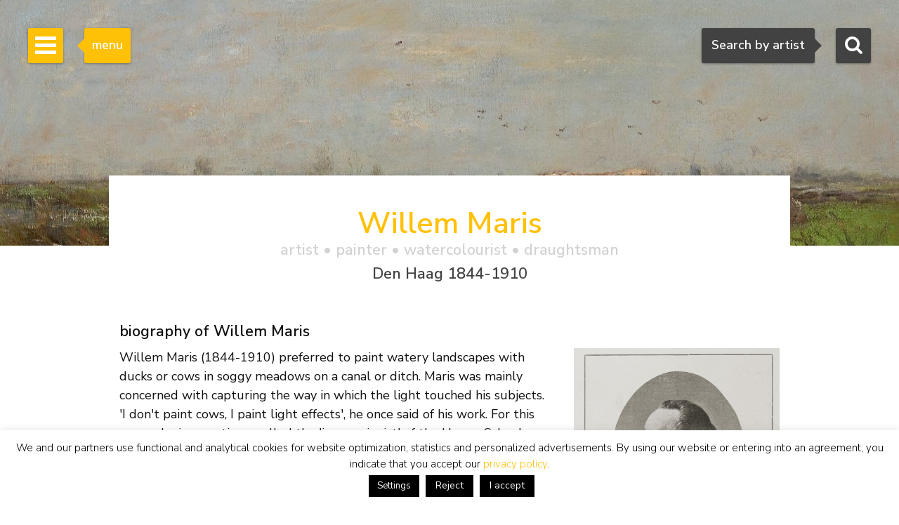

--- FILE ---
content_type: text/html; charset=UTF-8
request_url: https://www.simonis-buunk.com/artist/willem-maris/artworks-for-sale/1769/
body_size: 17959
content:

<!DOCTYPE HTML>
<html lang="en-US"><!-- InstanceBegin template="/Templates/mainlayout.dwt.php" codeOutsideHTMLIsLocked="false" -->
<head>
<meta charset="UTF-8">
<meta http-equiv="X-UA-Compatible" content="IE=edge">
<!-- InstanceBeginEditable name="metaviewport" --><meta name="viewport" content="width=device-width, initial-scale=1"><!-- InstanceEndEditable -->
<!-- InstanceBeginEditable name="doctitle" -->
<title>Willem Maris (1844-1910) Paintings for Sale</title>
<meta name="description" content="Paintings, watercolours and drawings for sale by painter Willem Maris. View all artworks with prices by the artist Maris W.">
<meta property="og:type" content="article"><meta property="og:title" content="Willem Maris (1844-1910) Paintings for Sale"><meta property="og:description" content="Paintings, watercolours and drawings for sale by painter Willem Maris. View all artworks with prices by the artist Maris W."><meta property="og:image" content="https://www.simonis-buunk.com/images/art/large/26562.jpg"><meta property="og:image:type" content="image/jpeg"><meta property="og:image:alt" content="Willem Maris (1844-1910) Paintings for Sale"><meta property="og:url" content="https://www.simonis-buunk.com/artist/willem-maris/artworks-for-sale/1769/"><meta property="og:locale" content="en_UK"><meta property="og:locale:alternate" content="de_DE"><meta property="og:locale:alternate" content="nl_NL"><meta property="fb:app_id" content="1831740693788701" />
<meta name="twitter:card" content="summary_large_image">
<meta name="twitter:site" content="@SimonisBuunk">
<meta name="twitter:creator" content="@SimonisBuunk">
<meta name="twitter:title" content="Willem Maris (1844-1910) Paintings for Sale">
<meta name="twitter:description" content="Paintings, watercolours and drawings for sale by painter Willem Maris. View all artworks with prices by the artist Maris W.">    
<meta name="twitter:image" content="https://www.simonis-buunk.com/images/art/large/26562.jpg"><!-- InstanceEndEditable -->
<link href="/wp-content/themes/senb/css/bootstrap-custom.min.css" rel="stylesheet">
<link href="/wp-content/themes/senb/style.css?ver=1.5.1" rel="stylesheet" type="text/css">
<!--[if lt IE 9]>
      <script src="https://oss.maxcdn.com/html5shiv/3.7.2/html5shiv.min.js"></script>
      <script src="https://oss.maxcdn.com/respond/1.4.2/respond.min.js"></script>
    <![endif]-->
    <!-- font awesome -->
<!--<link rel="stylesheet" href="https://maxcdn.bootstrapcdn.com/font-awesome/4.4.0/css/font-awesome.min.css">-->
<meta name='robots' content='index, follow, max-image-preview:large, max-snippet:-1, max-video-preview:-1' />

	<!-- This site is optimized with the Yoast SEO plugin v26.6 - https://yoast.com/wordpress/plugins/seo/ -->
	<!-- / Yoast SEO plugin. -->


<link rel='dns-prefetch' href='//www.simonis-buunk.nl' />
<style id='wp-img-auto-sizes-contain-inline-css' type='text/css'>
img:is([sizes=auto i],[sizes^="auto," i]){contain-intrinsic-size:3000px 1500px}
/*# sourceURL=wp-img-auto-sizes-contain-inline-css */
</style>
<link rel='stylesheet' id='wp-block-library-css' href='https://www.simonis-buunk.com/wp-includes/css/dist/block-library/style.min.css?ver=1089aeb07580637dfea7aca03341405a' type='text/css' media='all' />
<style id='global-styles-inline-css' type='text/css'>
:root{--wp--preset--aspect-ratio--square: 1;--wp--preset--aspect-ratio--4-3: 4/3;--wp--preset--aspect-ratio--3-4: 3/4;--wp--preset--aspect-ratio--3-2: 3/2;--wp--preset--aspect-ratio--2-3: 2/3;--wp--preset--aspect-ratio--16-9: 16/9;--wp--preset--aspect-ratio--9-16: 9/16;--wp--preset--color--black: #000000;--wp--preset--color--cyan-bluish-gray: #abb8c3;--wp--preset--color--white: #ffffff;--wp--preset--color--pale-pink: #f78da7;--wp--preset--color--vivid-red: #cf2e2e;--wp--preset--color--luminous-vivid-orange: #ff6900;--wp--preset--color--luminous-vivid-amber: #fcb900;--wp--preset--color--light-green-cyan: #7bdcb5;--wp--preset--color--vivid-green-cyan: #00d084;--wp--preset--color--pale-cyan-blue: #8ed1fc;--wp--preset--color--vivid-cyan-blue: #0693e3;--wp--preset--color--vivid-purple: #9b51e0;--wp--preset--gradient--vivid-cyan-blue-to-vivid-purple: linear-gradient(135deg,rgb(6,147,227) 0%,rgb(155,81,224) 100%);--wp--preset--gradient--light-green-cyan-to-vivid-green-cyan: linear-gradient(135deg,rgb(122,220,180) 0%,rgb(0,208,130) 100%);--wp--preset--gradient--luminous-vivid-amber-to-luminous-vivid-orange: linear-gradient(135deg,rgb(252,185,0) 0%,rgb(255,105,0) 100%);--wp--preset--gradient--luminous-vivid-orange-to-vivid-red: linear-gradient(135deg,rgb(255,105,0) 0%,rgb(207,46,46) 100%);--wp--preset--gradient--very-light-gray-to-cyan-bluish-gray: linear-gradient(135deg,rgb(238,238,238) 0%,rgb(169,184,195) 100%);--wp--preset--gradient--cool-to-warm-spectrum: linear-gradient(135deg,rgb(74,234,220) 0%,rgb(151,120,209) 20%,rgb(207,42,186) 40%,rgb(238,44,130) 60%,rgb(251,105,98) 80%,rgb(254,248,76) 100%);--wp--preset--gradient--blush-light-purple: linear-gradient(135deg,rgb(255,206,236) 0%,rgb(152,150,240) 100%);--wp--preset--gradient--blush-bordeaux: linear-gradient(135deg,rgb(254,205,165) 0%,rgb(254,45,45) 50%,rgb(107,0,62) 100%);--wp--preset--gradient--luminous-dusk: linear-gradient(135deg,rgb(255,203,112) 0%,rgb(199,81,192) 50%,rgb(65,88,208) 100%);--wp--preset--gradient--pale-ocean: linear-gradient(135deg,rgb(255,245,203) 0%,rgb(182,227,212) 50%,rgb(51,167,181) 100%);--wp--preset--gradient--electric-grass: linear-gradient(135deg,rgb(202,248,128) 0%,rgb(113,206,126) 100%);--wp--preset--gradient--midnight: linear-gradient(135deg,rgb(2,3,129) 0%,rgb(40,116,252) 100%);--wp--preset--font-size--small: 13px;--wp--preset--font-size--medium: 20px;--wp--preset--font-size--large: 36px;--wp--preset--font-size--x-large: 42px;--wp--preset--spacing--20: 0.44rem;--wp--preset--spacing--30: 0.67rem;--wp--preset--spacing--40: 1rem;--wp--preset--spacing--50: 1.5rem;--wp--preset--spacing--60: 2.25rem;--wp--preset--spacing--70: 3.38rem;--wp--preset--spacing--80: 5.06rem;--wp--preset--shadow--natural: 6px 6px 9px rgba(0, 0, 0, 0.2);--wp--preset--shadow--deep: 12px 12px 50px rgba(0, 0, 0, 0.4);--wp--preset--shadow--sharp: 6px 6px 0px rgba(0, 0, 0, 0.2);--wp--preset--shadow--outlined: 6px 6px 0px -3px rgb(255, 255, 255), 6px 6px rgb(0, 0, 0);--wp--preset--shadow--crisp: 6px 6px 0px rgb(0, 0, 0);}:where(.is-layout-flex){gap: 0.5em;}:where(.is-layout-grid){gap: 0.5em;}body .is-layout-flex{display: flex;}.is-layout-flex{flex-wrap: wrap;align-items: center;}.is-layout-flex > :is(*, div){margin: 0;}body .is-layout-grid{display: grid;}.is-layout-grid > :is(*, div){margin: 0;}:where(.wp-block-columns.is-layout-flex){gap: 2em;}:where(.wp-block-columns.is-layout-grid){gap: 2em;}:where(.wp-block-post-template.is-layout-flex){gap: 1.25em;}:where(.wp-block-post-template.is-layout-grid){gap: 1.25em;}.has-black-color{color: var(--wp--preset--color--black) !important;}.has-cyan-bluish-gray-color{color: var(--wp--preset--color--cyan-bluish-gray) !important;}.has-white-color{color: var(--wp--preset--color--white) !important;}.has-pale-pink-color{color: var(--wp--preset--color--pale-pink) !important;}.has-vivid-red-color{color: var(--wp--preset--color--vivid-red) !important;}.has-luminous-vivid-orange-color{color: var(--wp--preset--color--luminous-vivid-orange) !important;}.has-luminous-vivid-amber-color{color: var(--wp--preset--color--luminous-vivid-amber) !important;}.has-light-green-cyan-color{color: var(--wp--preset--color--light-green-cyan) !important;}.has-vivid-green-cyan-color{color: var(--wp--preset--color--vivid-green-cyan) !important;}.has-pale-cyan-blue-color{color: var(--wp--preset--color--pale-cyan-blue) !important;}.has-vivid-cyan-blue-color{color: var(--wp--preset--color--vivid-cyan-blue) !important;}.has-vivid-purple-color{color: var(--wp--preset--color--vivid-purple) !important;}.has-black-background-color{background-color: var(--wp--preset--color--black) !important;}.has-cyan-bluish-gray-background-color{background-color: var(--wp--preset--color--cyan-bluish-gray) !important;}.has-white-background-color{background-color: var(--wp--preset--color--white) !important;}.has-pale-pink-background-color{background-color: var(--wp--preset--color--pale-pink) !important;}.has-vivid-red-background-color{background-color: var(--wp--preset--color--vivid-red) !important;}.has-luminous-vivid-orange-background-color{background-color: var(--wp--preset--color--luminous-vivid-orange) !important;}.has-luminous-vivid-amber-background-color{background-color: var(--wp--preset--color--luminous-vivid-amber) !important;}.has-light-green-cyan-background-color{background-color: var(--wp--preset--color--light-green-cyan) !important;}.has-vivid-green-cyan-background-color{background-color: var(--wp--preset--color--vivid-green-cyan) !important;}.has-pale-cyan-blue-background-color{background-color: var(--wp--preset--color--pale-cyan-blue) !important;}.has-vivid-cyan-blue-background-color{background-color: var(--wp--preset--color--vivid-cyan-blue) !important;}.has-vivid-purple-background-color{background-color: var(--wp--preset--color--vivid-purple) !important;}.has-black-border-color{border-color: var(--wp--preset--color--black) !important;}.has-cyan-bluish-gray-border-color{border-color: var(--wp--preset--color--cyan-bluish-gray) !important;}.has-white-border-color{border-color: var(--wp--preset--color--white) !important;}.has-pale-pink-border-color{border-color: var(--wp--preset--color--pale-pink) !important;}.has-vivid-red-border-color{border-color: var(--wp--preset--color--vivid-red) !important;}.has-luminous-vivid-orange-border-color{border-color: var(--wp--preset--color--luminous-vivid-orange) !important;}.has-luminous-vivid-amber-border-color{border-color: var(--wp--preset--color--luminous-vivid-amber) !important;}.has-light-green-cyan-border-color{border-color: var(--wp--preset--color--light-green-cyan) !important;}.has-vivid-green-cyan-border-color{border-color: var(--wp--preset--color--vivid-green-cyan) !important;}.has-pale-cyan-blue-border-color{border-color: var(--wp--preset--color--pale-cyan-blue) !important;}.has-vivid-cyan-blue-border-color{border-color: var(--wp--preset--color--vivid-cyan-blue) !important;}.has-vivid-purple-border-color{border-color: var(--wp--preset--color--vivid-purple) !important;}.has-vivid-cyan-blue-to-vivid-purple-gradient-background{background: var(--wp--preset--gradient--vivid-cyan-blue-to-vivid-purple) !important;}.has-light-green-cyan-to-vivid-green-cyan-gradient-background{background: var(--wp--preset--gradient--light-green-cyan-to-vivid-green-cyan) !important;}.has-luminous-vivid-amber-to-luminous-vivid-orange-gradient-background{background: var(--wp--preset--gradient--luminous-vivid-amber-to-luminous-vivid-orange) !important;}.has-luminous-vivid-orange-to-vivid-red-gradient-background{background: var(--wp--preset--gradient--luminous-vivid-orange-to-vivid-red) !important;}.has-very-light-gray-to-cyan-bluish-gray-gradient-background{background: var(--wp--preset--gradient--very-light-gray-to-cyan-bluish-gray) !important;}.has-cool-to-warm-spectrum-gradient-background{background: var(--wp--preset--gradient--cool-to-warm-spectrum) !important;}.has-blush-light-purple-gradient-background{background: var(--wp--preset--gradient--blush-light-purple) !important;}.has-blush-bordeaux-gradient-background{background: var(--wp--preset--gradient--blush-bordeaux) !important;}.has-luminous-dusk-gradient-background{background: var(--wp--preset--gradient--luminous-dusk) !important;}.has-pale-ocean-gradient-background{background: var(--wp--preset--gradient--pale-ocean) !important;}.has-electric-grass-gradient-background{background: var(--wp--preset--gradient--electric-grass) !important;}.has-midnight-gradient-background{background: var(--wp--preset--gradient--midnight) !important;}.has-small-font-size{font-size: var(--wp--preset--font-size--small) !important;}.has-medium-font-size{font-size: var(--wp--preset--font-size--medium) !important;}.has-large-font-size{font-size: var(--wp--preset--font-size--large) !important;}.has-x-large-font-size{font-size: var(--wp--preset--font-size--x-large) !important;}
/*# sourceURL=global-styles-inline-css */
</style>

<style id='classic-theme-styles-inline-css' type='text/css'>
/*! This file is auto-generated */
.wp-block-button__link{color:#fff;background-color:#32373c;border-radius:9999px;box-shadow:none;text-decoration:none;padding:calc(.667em + 2px) calc(1.333em + 2px);font-size:1.125em}.wp-block-file__button{background:#32373c;color:#fff;text-decoration:none}
/*# sourceURL=/wp-includes/css/classic-themes.min.css */
</style>
<link rel='stylesheet' id='contact-form-7-css' href='https://www.simonis-buunk.com/wp-content/plugins/contact-form-7/includes/css/styles.css?ver=6.1.4' type='text/css' media='all' />
<link rel='stylesheet' id='cookie-law-info-css' href='https://www.simonis-buunk.com/wp-content/plugins/cookie-law-info/legacy/public/css/cookie-law-info-public.css?ver=3.3.8' type='text/css' media='all' />
<link rel='stylesheet' id='cookie-law-info-gdpr-css' href='https://www.simonis-buunk.com/wp-content/plugins/cookie-law-info/legacy/public/css/cookie-law-info-gdpr.css?ver=3.3.8' type='text/css' media='all' />
<link rel='stylesheet' id='dflip-style-css' href='https://www.simonis-buunk.com/wp-content/plugins/3d-flipbook-dflip-lite/assets/css/dflip.min.css?ver=2.4.20' type='text/css' media='all' />
<script type="text/javascript" id="wpml-cookie-js-extra">
/* <![CDATA[ */
var wpml_cookies = {"wp-wpml_current_language":{"value":"en","expires":1,"path":"/"}};
var wpml_cookies = {"wp-wpml_current_language":{"value":"en","expires":1,"path":"/"}};
//# sourceURL=wpml-cookie-js-extra
/* ]]> */
</script>
<script type="text/javascript" src="https://www.simonis-buunk.com/wp-content/plugins/sitepress-multilingual-cms/res/js/cookies/language-cookie.js?ver=486900" id="wpml-cookie-js" defer="defer" data-wp-strategy="defer"></script>
<script type="text/javascript" src="https://www.simonis-buunk.com/wp-includes/js/jquery/jquery.min.js?ver=3.7.1" id="jquery-core-js"></script>
<script type="text/javascript" src="https://www.simonis-buunk.com/wp-includes/js/jquery/jquery-migrate.min.js?ver=3.4.1" id="jquery-migrate-js"></script>
<script type="text/javascript" id="cookie-law-info-js-extra">
/* <![CDATA[ */
var Cli_Data = {"nn_cookie_ids":[],"cookielist":[],"non_necessary_cookies":[],"ccpaEnabled":"","ccpaRegionBased":"","ccpaBarEnabled":"","strictlyEnabled":["necessary","obligatoire"],"ccpaType":"gdpr","js_blocking":"1","custom_integration":"","triggerDomRefresh":"","secure_cookies":""};
var cli_cookiebar_settings = {"animate_speed_hide":"500","animate_speed_show":"500","background":"#fff","border":"#444","border_on":"","button_1_button_colour":"#000","button_1_button_hover":"#000000","button_1_link_colour":"#fff","button_1_as_button":"1","button_1_new_win":"","button_2_button_colour":"#333","button_2_button_hover":"#292929","button_2_link_colour":"#dd9933","button_2_as_button":"","button_2_hidebar":"","button_3_button_colour":"#000","button_3_button_hover":"#000000","button_3_link_colour":"#fff","button_3_as_button":"1","button_3_new_win":"","button_4_button_colour":"#000","button_4_button_hover":"#000000","button_4_link_colour":"#fff","button_4_as_button":"1","button_7_button_colour":"#61a229","button_7_button_hover":"#4e8221","button_7_link_colour":"#fff","button_7_as_button":"1","button_7_new_win":"","font_family":"inherit","header_fix":"","notify_animate_hide":"1","notify_animate_show":"","notify_div_id":"#cookie-law-info-bar","notify_position_horizontal":"right","notify_position_vertical":"bottom","scroll_close":"","scroll_close_reload":"","accept_close_reload":"","reject_close_reload":"","showagain_tab":"","showagain_background":"#fff","showagain_border":"#000","showagain_div_id":"#cookie-law-info-again","showagain_x_position":"100px","text":"#000","show_once_yn":"","show_once":"10000","logging_on":"","as_popup":"","popup_overlay":"1","bar_heading_text":"","cookie_bar_as":"banner","popup_showagain_position":"bottom-right","widget_position":"left"};
var log_object = {"ajax_url":"https://www.simonis-buunk.com/wp-admin/admin-ajax.php"};
//# sourceURL=cookie-law-info-js-extra
/* ]]> */
</script>
<script type="text/javascript" src="https://www.simonis-buunk.com/wp-content/plugins/cookie-law-info/legacy/public/js/cookie-law-info-public.js?ver=3.3.8" id="cookie-law-info-js"></script>
<script type="text/javascript" src="https://www.simonis-buunk.com/wp-content/plugins/sitepress-multilingual-cms/templates/language-switchers/legacy-dropdown/script.min.js?ver=1" id="wpml-legacy-dropdown-0-js"></script>
<script type="text/javascript" id="wpml-xdomain-data-js-extra">
/* <![CDATA[ */
var wpml_xdomain_data = {"css_selector":"wpml-ls-item","ajax_url":"https://www.simonis-buunk.com/wp-admin/admin-ajax.php","current_lang":"en","_nonce":"a5503e510c"};
//# sourceURL=wpml-xdomain-data-js-extra
/* ]]> */
</script>
<script type="text/javascript" src="https://www.simonis-buunk.com/wp-content/plugins/sitepress-multilingual-cms/res/js/xdomain-data.js?ver=486900" id="wpml-xdomain-data-js" defer="defer" data-wp-strategy="defer"></script>
<link rel="icon" href="https://www.simonis-buunk.com/wp-content/uploads/2017/05/cropped-favicon_senb-32x32.png" sizes="32x32" />
<link rel="icon" href="https://www.simonis-buunk.com/wp-content/uploads/2017/05/cropped-favicon_senb-192x192.png" sizes="192x192" />
<link rel="apple-touch-icon" href="https://www.simonis-buunk.com/wp-content/uploads/2017/05/cropped-favicon_senb-180x180.png" />
<meta name="msapplication-TileImage" content="https://www.simonis-buunk.com/wp-content/uploads/2017/05/cropped-favicon_senb-270x270.png" />
<meta name="google-site-verification" content="77ETpSgziFZZUru3WhRccMCEtZbLeurGTFEymz7tipY" /><meta property="og:site_name" content="Simonis & Buunk" />
<!-- InstanceBeginEditable name="extra_head" -->
    <link rel="canonical" href="https://www.simonis-buunk.com/artist/willem-maris/artworks-for-sale/1769/" />
    <link rel="alternate" hreflang="nl" href="https://www.simonis-buunk.nl/kunstenaar/willem-maris/kunstwerken-te-koop/1769/" />
    <link rel="alternate" hreflang="de" href="https://www.simonis-buunk.de/kuenstler/willem-maris/kunstwerke-zu-verkaufen/1769/" />
    <link rel="alternate" hreflang="en" href="https://www.simonis-buunk.com/artist/willem-maris/artworks-for-sale/1769/" />
<!-- InstanceEndEditable -->
<link rel='stylesheet' id='select2css-css' href='https://cdnjs.cloudflare.com/ajax/libs/select2/4.0.9/css/select2.min.css?ver=1.0' type='text/css' media='all' />
</head>
<body itemscope="itemscope" itemtype="https://schema.org/WebPage">
<!-- Google tag (gtag.js) -->
<script async src="https://www.googletagmanager.com/gtag/js?id=G-GGQTHM4LDN"></script>
<script>
	window.dataLayer = window.dataLayer || [];
	function gtag(){dataLayer.push(arguments);}
	gtag('js', new Date());

	gtag('config', 'G-GGQTHM4LDN');
	gtag('config', 'AW-1052905008');
</script>
<script>
  (function(i,s,o,g,r,a,m){i['GoogleAnalyticsObject']=r;i[r]=i[r]||function(){
  (i[r].q=i[r].q||[]).push(arguments)},i[r].l=1*new Date();a=s.createElement(o),
  m=s.getElementsByTagName(o)[0];a.async=1;a.src=g;m.parentNode.insertBefore(a,m)
  })(window,document,'script','https://www.google-analytics.com/analytics.js','ga');

  ga('create', 'UA-4655916-1', 'auto');
  ga('send', 'pageview');

</script>
		<!-- Searchbox dekstop -->
    <div class="searchbox hidden-xs">
        <form class="searchbox-form" method="get" action="/" name="testform">
            <label for="sbf" class="sr-only">
            	Search            </label>
            
            <!-- select 2 -->
			<select multiple="multiple" class="painter searchbox-field" name="artist" lang="en"></select>

            
        </form>
        <!-- Search button desktop -->
        <button class="searchbox-button"><i class="fa fa-search"></i></button>
    </div>

    <!-- Searchbox tooltip -->
    <div class="searchbox-balloon">
        Search by artist    </div>

    <!-- Searchbutton mobiel -->
    <div class="searchbox-mobile visible-xs">
        <button class="searchbox-button"><i class="fa fa-search"></i></button>
    </div>

    <!-- Searchbox mobiel -->
    <div class="searchbox-field-mobile container">
        <div class="row">
            <div class="col-xs-9">
                <form method="get" action="/" name="testform">
                    <i class="fa fa-search mobile-search-icon"></i>
					<div class="mobile-search-loader"></div>
                    <!-- select 2 -->
					<select multiple="multiple" class="painter-mobile mobile-search-input" name="artist" lang="en"></select>
                </form>
            </div>
            <div class="col-xs-3">
                <span class="cancle-mobile-search">Sluit</span>
            </div>
        </div>
    </div>

	<!-- Sidebar menu hamburger -->
    <div class="sidebar-toggle">
        <span class="bar"></span>
        <span class="bar"></span>
        <span class="bar"></span>
    </div>
    
    <!-- Sidebar menu tooltip -->
    <div class="sidebar-balloon">
        menu
    </div>

	<!-- Sidebar -->
    <div class="sidebar" role="navigation" itemscope itemtype="http://schema.org/SiteNavigationElement">
        <div class="sidebar-logo" itemscope itemtype="http://schema.org/Organization">
            <a itemprop="url" href="https://www.simonis-buunk.com"><img itemprop="logo" src="/wp-content/themes/senb/images/logo.png" alt="Simonis & Buunk"></a>
        </div>
        <div class="sidebar-mobile-close visible-xs">
            <a itemprop="url" href="https://www.simonis-buunk.com"><img itemprop="logo" src="/wp-content/themes/senb/images/logo.png" alt="Simonis & Buunk"></a>
            <span>Sluit menu <i class="fa fa-times"></i></span>
        </div>        
        <ul id="sb-menu" class="sidebar-list-first"><li class=""><a title="Dutch Art Gallery Simonis &#038; Buunk | High quality paintings, watercolors, drawings and sculptures offered for sale by renowned artists and artists from the 18th, 19th and 20th centuries." href="https://www.simonis-buunk.com/">home</a></li>
<li class=""><a title="Simonis &#038; Buunk Kunsthandel | About us | Information, history, opening times of our art gallery in Ede." href="https://www.simonis-buunk.com/self-portrait/">self portrait</a></li>
<li class="has-second-list"><a href="/collection/">collection <b class="caret"></b></a>
<ul class="sidebar-list-second">
	<li class=""><a href="/collection/">all artworks</a></li>
	<li class=""><a title="All painters, watercolorists, draftsmen, sculptors and artists from the Dutch, French, German, English and Belgian 18th, 19th and 20th centuries with artworks that are offered for sale." href="https://www.simonis-buunk.com/artists/">artists</a></li>
	<li class=""><a title="All Dutch, English and international art movements from the 19th and 20th centuries, including Golden Age / Old Masters, Romanticism, The Hague School, Amsterdam School, Impressionism and Expressionism." href="https://www.simonis-buunk.com/artmovements/">art movements</a></li>
	<li class=""><a title="Landscape, marine, still life, portrait, abstract and other subjects in fine paintings" href="https://www.simonis-buunk.com/subjects/">subjects</a></li>
	<li class=""><a title="All paintings and artworks, oil on canvas and panel from the collection of artworks that are offered for sale." href="/collection/?material_id=1">paintings</a></li>
	<li class=""><a title="All watercolors, drawings, graphics, lithographs, etchings, linocuts, gouaches, works with brush, ink, pencil, pen and (wax) chalk on paper and works of art, from the collection of works of art that are offered for sale." href="/collection/?material_id=2">watercolours and drawings</a></li>
	<li class=""><a title="All sculptures and statues in patinated bronze, wood, marble, of people and animals, from the collection of artworks that are offered for sale." href="/collection/?material_id=3">sculptures</a></li>
</ul>
</li>
<li class="has-second-list"><a href="/archive/?archief=1">archive <b class="caret"></b></a>
<ul class="sidebar-list-second">
	<li class=""><a href="https://www.simonis-buunk.com/archive/?archief=1">all artworks</a></li>
	<li class=""><a title="All painters, watercolorists, draftsmen, sculptors and artists from the Dutch, French, German, English and Belgian 18th, 19th and 20th centuries with artworks that were previously offered for sale." href="https://www.simonis-buunk.com/artists-archive/?archief=1">artists</a></li>
</ul>
</li>
<li class=""><a title="Exhibitions, special events to see and do on the agenda in Ede at Simonis &#038; Buunk Kunsthandel." href="https://www.simonis-buunk.com/calendar/">calendar</a></li>
<li class=""><a title="Buying paintings, watercolors, drawings, sculptures and other works of art: Authenticity guarantee, Appraisal report, Home delivery, Advice, Exchange right, Art historical documentation," href="https://www.simonis-buunk.com/buy/">buy</a></li>
<li class=""><a title="Sales, brokerage and mediation: high-quality paintings, watercolours and sculptures from the 18th, 19th and 20th centuries." href="https://www.simonis-buunk.com/sell/">sell</a></li>
<li class="has-second-list"><a href="https://www.simonis-buunk.com/restoration/">restoration <b class="caret"></b></a>
<ul class="sidebar-list-second">
	<li class=""><a href="https://www.simonis-buunk.com/restoration/">general</a></li>
	<li class=""><a href="https://www.simonis-buunk.com/restoration/treatments/">treatments</a></li>
	<li class=""><a href="https://www.simonis-buunk.com/restoration/examples/">examples</a></li>
	<li class=""><a href="https://www.simonis-buunk.com/restoration/appointments/">appointments</a></li>
</ul>
</li>
<li class=""><a href="https://www.simonis-buunk.com/publications/">publications</a></li>
<li class="has-second-list"><a href="https://www.simonis-buunk.com/on-loan-to-museums/">museums <b class="caret"></b></a>
<ul class="sidebar-list-second">
	<li class=""><a href="https://www.simonis-buunk.com/on-loan-to-museums/">on loan</a></li>
	<li class=""><a href="https://www.simonis-buunk.com/promised-on-loan/">promised on loan</a></li>
	<li class=""><a href="https://www.simonis-buunk.com/on-loan-archive/">archive on loan</a></li>
	<li class=""><a href="https://www.simonis-buunk.com/museum-purchases/">purchases</a></li>
</ul>
</li>
<li class=""><a href="https://www.simonis-buunk.com/contact/">contact</a></li>
</ul><ul class="sidebar-list-first"><li class="language-flags"><a href="https://www.simonis-buunk.nl/kunstenaar/willem-maris/kunstwerken-te-koop/1769/" class="language_nl">NL</a><a href=" https://www.simonis-buunk.com/artist/willem-maris/artworks-for-sale/1769/" class="language_gr hidden">EN</a><a href=" https://www.simonis-buunk.de/kuenstler/willem-maris/kunstwerke-zu-verkaufen/1769/" class="language_gr">DE</a></li></ul> 
    </div>

<!-- InstanceBeginEditable name="Content" -->
            <div class="page-header" style="background-image: url('/images/art/medium/26562.jpg'); background-position:center center; background-size: cover;"></div>
        <div class="container in-page-header" id="artist-detail-container">
        <div id="artist-detail-heading">
        <h1 class="text-primary header-title h2">Willem Maris<span class="header-title-tag h4 artist_disciplines">artist &bull; painter &bull; watercolourist &bull; draughtsman</span><span class="header-title-tag h4 artist_biography">Den Haag 1844-1910</span></h1>        </div>
        <div class="row" id="artist-biography-heading"><div class="col-xs-12"><h2 class="h4">biography of Willem Maris</h2></div></div><div class="row"><div class="col-xs-12 col-md-4 col-md-push-8"><img src="/images/art/portretfotos/medium/Willem-Maris.jpg" alt="Portrait of artist, painter, watercolourist and draughtsman Willem Maris"/><p class="wp-caption-text">Portrait of Willem Maris</p></div><div class="col-xs-12 col-md-8 col-md-pull-4 artist-story-wrapper">Willem Maris (1844-1910) preferred to paint watery landscapes with ducks or cows in soggy meadows on a canal or ditch. Maris was mainly concerned with capturing the way in which the light touched his subjects. 'I don't paint cows, I paint light effects', he once said of his work. For this reason he is sometimes called the 'impressionist' of the Hague School.<br/><br/>Willem Maris grew up in a family where the arts were greatly stimulated. He was the youngest of the three Maris brothers and received his first drawing instruction from his older brothers Jacob and Matthijs, with whom he shared a studio in The Hague. He also attended evening classes at the Hague Academy and received advice from animal painter Pieter Stortenbeker. In 1862 Willem started as an independent painter and made his debut at the Exhibition of Living Masters in Rotterdam. In the same year he sold his first painting and traveled to Oosterbeek, where he became friends with Anton Mauve. Mauve, who preferred to paint outside in all weather, often tried to persuade Willem to come along. But Willem felt most at ease in his studio, where he worked out the sketches he made outside. All his life he lived in and around The Hague and, while living in Rijswijk, had a duck pond planted in his garden. So he did not have to travel far to capture the ducks and their offspring.<br/><br/>The oeuvre of Willem Maris, also called the 'impressionist' of the Haagse School, is characterized not so much by a wide variety of subjects, but by large variations in composition, light treatment and technique. He preferred to paint and paint water-rich landscapes with ducks or cows on a canal or ditch. He often opted for a 'cut-out' from the landscape in which he wanted to capture the light. In his work, it is not the animals but the sunlight that actually play the leading role. 'I don't paint cows, but light effects,' he once said about his work. He used a special technique that the French Impressionists also applied, wet-in-wet painting; new paint was applied before the previous layer was dried. In his early work the animals were still a separate element, in his later work they became of secondary importance and were completely absorbed in the landscape.<br/><br/>Willem was the only one of the three brothers who had and kept success from the start of his career. He was not only known as a painter but also as a draftsman, etcher and especially as a watercolorist. Together with Anton Mauve and Hendrik Willem Mesdag, he founded the Hollandsche Teekenmaatschappij in 1876 and gave it to Breitner and his son, the later portrait painter Simon Maris.<div class="schilderij-verhaal-copyright-wrapper">&copy; Simonis &amp; Buunk</div></div></div>        <hr/>
    </div>
    <div class="container pos-rel" id="artist-artworks-for-sale-container"><h2>for sale<span class="h4">paintings, watercolours and drawings by Willem Maris</span></h2><hr/><div class="row masonry masonry-2385"><div class="nomasonry-item nomasonry-item-full-row" itemscope itemtype="http://schema.org/VisualArtwork"><div class="img-wrap"><a href="/artwork/willem-maris-painting-summer-landscape-with-cows-on-the-riverbank/26591/" name="26591" title="Willem Maris | Summer landscape with cows on the riverbank, oil on canvas, 53.8 x 87.2 cm, signed l.r. &bull; painting &bull; for sale"><img class="sb_thumbnail lazyloaded" itemprop="image" src="/images/art/thumbnail/26562.jpg" alt="Willem Maris | Summer landscape with cows on the riverbank, oil on canvas, 53.8 x 87.2 cm, signed l.r."/></a><span class="collectie-beschrijving"><span itemprop="creator" itemscope itemtype="http://schema.org/Person"><h2 itemprop="name" class="artworkCaption">Willem Maris</h2></span><h3 class="artworkCaption"><span itemprop="artform">painting</span> &bull; for sale</h3><p><span itemprop="name"><em>Summer landscape with cows on the riverbank</em></span><a href="/artwork/willem-maris-painting-summer-landscape-with-cows-on-the-riverbank/26591/" title="Willem Maris | Summer landscape with cows on the riverbank, oil on canvas, 53.8 x 87.2 cm, signed l.r. &bull; painting &bull; for sale"><br/><button class="btn-link ">view artwork <i class="fa fa-angle-right"></i></button></a></span></p></div></div><div class="nomasonry-item nomasonry-item-full-row" itemscope itemtype="http://schema.org/VisualArtwork"><div class="img-wrap"><a href="/artwork/willem-maris-painting-ducks-in-the-water/25893/" name="25893" title="Willem Maris | Ducks in the water, oil on canvas, 24.2 x 46.0 cm, signed l.l. &bull; painting &bull; for sale"><img class="sb_thumbnail lazyloaded" itemprop="image" src="/images/art/thumbnail/25877.jpg" alt="Willem Maris | Ducks in the water, oil on canvas, 24.2 x 46.0 cm, signed l.l."/></a><span class="collectie-beschrijving"><span itemprop="creator" itemscope itemtype="http://schema.org/Person"><h2 itemprop="name" class="artworkCaption">Willem Maris</h2></span><h3 class="artworkCaption"><span itemprop="artform">painting</span> &bull; for sale</h3><p><span itemprop="name"><em>Ducks in the water</em></span><a href="/artwork/willem-maris-painting-ducks-in-the-water/25893/" title="Willem Maris | Ducks in the water, oil on canvas, 24.2 x 46.0 cm, signed l.l. &bull; painting &bull; for sale"><br/><button class="btn-link ">view artwork <i class="fa fa-angle-right"></i></button></a></span></p></div></div><div class="nomasonry-item nomasonry-item-full-row" itemscope itemtype="http://schema.org/VisualArtwork"><div class="img-wrap"><a href="/artwork/willem-maris-painting-ducks-settling-down-on-a-polder-canal/23395/" name="23395" title="Willem Maris | Ducks settling down on a polder canal, oil on panel, 36.6 x 25.7 cm, signed l.r. &bull; painting &bull; for sale"><img class="sb_thumbnail lazyloaded" itemprop="image" src="/images/art/thumbnail/22126.jpg" alt="Willem Maris | Ducks settling down on a polder canal, oil on panel, 36.6 x 25.7 cm, signed l.r."/></a><span class="collectie-beschrijving"><span itemprop="creator" itemscope itemtype="http://schema.org/Person"><h2 itemprop="name" class="artworkCaption">Willem Maris</h2></span><h3 class="artworkCaption"><span itemprop="artform">painting</span> &bull; for sale</h3><p><span itemprop="name"><em>Ducks settling down on a polder canal</em></span><a href="/artwork/willem-maris-painting-ducks-settling-down-on-a-polder-canal/23395/" title="Willem Maris | Ducks settling down on a polder canal, oil on panel, 36.6 x 25.7 cm, signed l.r. &bull; painting &bull; for sale"><br/><button class="btn-link ">view artwork <i class="fa fa-angle-right"></i></button></a></span></p></div></div><div class="nomasonry-item nomasonry-item-full-row" itemscope itemtype="http://schema.org/VisualArtwork"><div class="img-wrap"><a href="/artwork/willem-maris-painting-ducks-by-a-pond/22650/" name="22650" title="Willem Maris | Ducks by a pond, oil on canvas, 53.8 x 97.5 cm, signed l.l. &bull; painting &bull; for sale"><img class="sb_thumbnail lazyloaded" itemprop="image" src="/images/art/thumbnail/21380.jpg" alt="Willem Maris | Ducks by a pond, oil on canvas, 53.8 x 97.5 cm, signed l.l."/></a><span class="collectie-beschrijving"><span itemprop="creator" itemscope itemtype="http://schema.org/Person"><h2 itemprop="name" class="artworkCaption">Willem Maris</h2></span><h3 class="artworkCaption"><span itemprop="artform">painting</span> &bull; for sale</h3><p><span itemprop="name"><em>Ducks by a pond</em></span><a href="/artwork/willem-maris-painting-ducks-by-a-pond/22650/" title="Willem Maris | Ducks by a pond, oil on canvas, 53.8 x 97.5 cm, signed l.l. &bull; painting &bull; for sale"><br/><button class="btn-link ">view artwork <i class="fa fa-angle-right"></i></button></a></span></p></div></div><div class="nomasonry-item nomasonry-item-full-row" itemscope itemtype="http://schema.org/VisualArtwork"><div class="img-wrap"><a href="/artwork/willem-maris-painting-a-polder-landscape-with-farmer-and-barge/12500/" name="12500" title="Willem Maris | A polder landscape with farmer and barge, oil on canvas, 66.3 x 94.5 cm, painted ca. 1906 &bull; painting &bull; for sale"><img class="sb_thumbnail lazyloaded" itemprop="image" src="/images/art/thumbnail/12309.jpg" alt="Willem Maris | A polder landscape with farmer and barge, oil on canvas, 66.3 x 94.5 cm, painted ca. 1906"/></a><span class="collectie-beschrijving"><span itemprop="creator" itemscope itemtype="http://schema.org/Person"><h2 itemprop="name" class="artworkCaption">Willem Maris</h2></span><h3 class="artworkCaption"><span itemprop="artform">painting</span> &bull; for sale</h3><p><span itemprop="name"><em>A polder landscape with farmer and barge</em></span><a href="/artwork/willem-maris-painting-a-polder-landscape-with-farmer-and-barge/12500/" title="Willem Maris | A polder landscape with farmer and barge, oil on canvas, 66.3 x 94.5 cm, painted ca. 1906 &bull; painting &bull; for sale"><br/><button class="btn-link ">view artwork <i class="fa fa-angle-right"></i></button></a></span></p></div></div><div class="nomasonry-item nomasonry-item-full-row" itemscope itemtype="http://schema.org/VisualArtwork"><div class="img-wrap"><a href="/artwork/willem-maris-watercolour-drawing-ducks-in-the-grass/23711/" name="23711" title="Willem Maris | Ducks in the grass, watercolour on paper, 16.4 x 28.4 cm, signed l.r. and painted ca. 1880-1890 &bull; watercolour &bull; drawing &bull; for sale"><img class="sb_thumbnail lazyloaded" itemprop="image" src="/images/art/thumbnail/22377.jpg" alt="Willem Maris | Ducks in the grass, watercolour on paper, 16.4 x 28.4 cm, signed l.r. and painted ca. 1880-1890"/></a><span class="collectie-beschrijving"><span itemprop="creator" itemscope itemtype="http://schema.org/Person"><h2 itemprop="name" class="artworkCaption">Willem Maris</h2></span><h3 class="artworkCaption"><span itemprop="artform">watercolour &bull; drawing</span> &bull; for sale</h3><p><span itemprop="name"><em>Ducks in the grass</em></span><a href="/artwork/willem-maris-watercolour-drawing-ducks-in-the-grass/23711/" title="Willem Maris | Ducks in the grass, watercolour on paper, 16.4 x 28.4 cm, signed l.r. and painted ca. 1880-1890 &bull; watercolour &bull; drawing &bull; for sale"><br/><button class="btn-link ">view artwork <i class="fa fa-angle-right"></i></button></a></span></p></div></div></div><hr/></div><div class="container pos-rel" id="artist-artworks-previous-for-sale-container"><h2>previously for sale<span class="h4">paintings, watercolours and drawings by Willem Maris</span></h2><hr/><div class="row masonry masonry-4276"><div class="nomasonry-item nomasonry-item-full-row" itemscope itemtype="http://schema.org/VisualArtwork"><div class="img-wrap"><a href="/artwork/willem-maris-painting-drinking-cows-in-a-polder-landscape/27070/" name="27070" title="Willem Maris | Drinking cows in a polder landscape, oil on canvas, 58.2 x 85.2 cm, signed l.r. &bull; painting &bull; previously for sale"><img class="sb_thumbnail lazyloaded" itemprop="image" src="/images/art/thumbnail/27029.jpg" alt="Willem Maris | Drinking cows in a polder landscape, oil on canvas, 58.2 x 85.2 cm, signed l.r."/></a><span class="collectie-beschrijving"><span itemprop="creator" itemscope itemtype="http://schema.org/Person"><h2 itemprop="name" class="artworkCaption">Willem Maris</h2></span><h3 class="artworkCaption"><span itemprop="artform">painting</span> &bull; previously for sale</h3><p><span itemprop="name"><em>Drinking cows in a polder landscape</em></span><a href="/artwork/willem-maris-painting-drinking-cows-in-a-polder-landscape/27070/" title="Willem Maris | Drinking cows in a polder landscape, oil on canvas, 58.2 x 85.2 cm, signed l.r. &bull; painting &bull; previously for sale"><br/><button class="btn-link inverse">view artwork <i class="fa fa-angle-right"></i></button></a></span></p></div></div><div class="nomasonry-item nomasonry-item-full-row" itemscope itemtype="http://schema.org/VisualArtwork"><div class="img-wrap"><a href="/artwork/willem-maris-painting-grazing-cows/26598/" name="26598" title="Willem Maris | Grazing cows, oil on canvas, 49.8 x 89.9 cm, signed l.r. &bull; painting &bull; previously for sale"><img class="sb_thumbnail lazyloaded" itemprop="image" src="/images/art/thumbnail/26569.jpg" alt="Willem Maris | Grazing cows, oil on canvas, 49.8 x 89.9 cm, signed l.r."/></a><span class="collectie-beschrijving"><span itemprop="creator" itemscope itemtype="http://schema.org/Person"><h2 itemprop="name" class="artworkCaption">Willem Maris</h2></span><h3 class="artworkCaption"><span itemprop="artform">painting</span> &bull; previously for sale</h3><p><span itemprop="name"><em>Grazing cows</em></span><a href="/artwork/willem-maris-painting-grazing-cows/26598/" title="Willem Maris | Grazing cows, oil on canvas, 49.8 x 89.9 cm, signed l.r. &bull; painting &bull; previously for sale"><br/><button class="btn-link inverse">view artwork <i class="fa fa-angle-right"></i></button></a></span></p></div></div><div class="nomasonry-item nomasonry-item-full-row" itemscope itemtype="http://schema.org/VisualArtwork"><div class="img-wrap"><a href="/artwork/willem-maris-painting-study-of-a-drake/26232/" name="26232" title="Willem Maris | Study of a drake, oil on paper laid down on panel, 10.2 x 6.5 cm, signed l.r. with initials &bull; painting &bull; previously for sale"><img class="sb_thumbnail lazyloaded" itemprop="image" src="/images/art/thumbnail/26207.jpg" alt="Willem Maris | Study of a drake, oil on paper laid down on panel, 10.2 x 6.5 cm, signed l.r. with initials"/></a><span class="collectie-beschrijving"><span itemprop="creator" itemscope itemtype="http://schema.org/Person"><h2 itemprop="name" class="artworkCaption">Willem Maris</h2></span><h3 class="artworkCaption"><span itemprop="artform">painting</span> &bull; previously for sale</h3><p><span itemprop="name"><em>Study of a drake</em></span><a href="/artwork/willem-maris-painting-study-of-a-drake/26232/" title="Willem Maris | Study of a drake, oil on paper laid down on panel, 10.2 x 6.5 cm, signed l.r. with initials &bull; painting &bull; previously for sale"><br/><button class="btn-link inverse">view artwork <i class="fa fa-angle-right"></i></button></a></span></p></div></div><div class="nomasonry-item nomasonry-item-full-row" itemscope itemtype="http://schema.org/VisualArtwork"><div class="img-wrap"><a href="/artwork/willem-maris-painting-grazing-cows-by-the-water/25894/" name="25894" title="Willem Maris | Grazing cows by the water, oil on panel, 38.0 x 27.2 cm, signed l.l. &bull; painting &bull; previously for sale"><img class="sb_thumbnail lazyloaded" itemprop="image" src="/images/art/thumbnail/25878.jpg" alt="Willem Maris | Grazing cows by the water, oil on panel, 38.0 x 27.2 cm, signed l.l."/></a><span class="collectie-beschrijving"><span itemprop="creator" itemscope itemtype="http://schema.org/Person"><h2 itemprop="name" class="artworkCaption">Willem Maris</h2></span><h3 class="artworkCaption"><span itemprop="artform">painting</span> &bull; previously for sale</h3><p><span itemprop="name"><em>Grazing cows by the water</em></span><a href="/artwork/willem-maris-painting-grazing-cows-by-the-water/25894/" title="Willem Maris | Grazing cows by the water, oil on panel, 38.0 x 27.2 cm, signed l.l. &bull; painting &bull; previously for sale"><br/><button class="btn-link inverse">view artwork <i class="fa fa-angle-right"></i></button></a></span></p></div></div><div class="nomasonry-item nomasonry-item-full-row" itemscope itemtype="http://schema.org/VisualArtwork"><div class="img-wrap"><a href="/artwork/willem-maris-painting-grazing-cows/24686/" name="24686" title="Willem Maris | Grazing cows, oil on painter's board, 24.6 x 17.2 cm, signed l.l. &bull; painting &bull; previously for sale"><img class="sb_thumbnail lazyloaded" itemprop="image" src="/images/art/thumbnail/23350.jpg" alt="Willem Maris | Grazing cows, oil on painter's board, 24.6 x 17.2 cm, signed l.l."/></a><span class="collectie-beschrijving"><span itemprop="creator" itemscope itemtype="http://schema.org/Person"><h2 itemprop="name" class="artworkCaption">Willem Maris</h2></span><h3 class="artworkCaption"><span itemprop="artform">painting</span> &bull; previously for sale</h3><p><span itemprop="name"><em>Grazing cows</em></span><a href="/artwork/willem-maris-painting-grazing-cows/24686/" title="Willem Maris | Grazing cows, oil on painter's board, 24.6 x 17.2 cm, signed l.l. &bull; painting &bull; previously for sale"><br/><button class="btn-link inverse">view artwork <i class="fa fa-angle-right"></i></button></a></span></p></div></div><div class="nomasonry-item nomasonry-item-full-row" itemscope itemtype="http://schema.org/VisualArtwork"><div class="img-wrap"><a href="/artwork/willem-maris-painting-willows-and-ducks-flying-up/20142/" name="20142" title="Willem Maris | Willows and ducks flying up, oil on canvas, 40.3 x 29.9 cm, signed l.r. and painted ca. 1890-1900 &bull; painting &bull; previously for sale"><img class="sb_thumbnail lazyloaded" itemprop="image" src="/images/art/thumbnail/18905.jpg" alt="Willem Maris | Willows and ducks flying up, oil on canvas, 40.3 x 29.9 cm, signed l.r. and painted ca. 1890-1900"/></a><span class="collectie-beschrijving"><span itemprop="creator" itemscope itemtype="http://schema.org/Person"><h2 itemprop="name" class="artworkCaption">Willem Maris</h2></span><h3 class="artworkCaption"><span itemprop="artform">painting</span> &bull; previously for sale</h3><p><span itemprop="name"><em>Willows and ducks flying up</em></span><a href="/artwork/willem-maris-painting-willows-and-ducks-flying-up/20142/" title="Willem Maris | Willows and ducks flying up, oil on canvas, 40.3 x 29.9 cm, signed l.r. and painted ca. 1890-1900 &bull; painting &bull; previously for sale"><br/><button class="btn-link inverse">view artwork <i class="fa fa-angle-right"></i></button></a></span></p></div></div><div class="nomasonry-item nomasonry-item-full-row" itemscope itemtype="http://schema.org/VisualArtwork"><div class="img-wrap"><a href="/artwork/willem-maris-painting-mother-duck-with-ducklings/19788/" name="19788" title="Willem Maris | Mother duck with ducklings, oil on canvas, 55.3 x 90.3 cm, signed l.l. &bull; painting &bull; previously for sale"><img class="sb_thumbnail lazyloaded" itemprop="image" src="/images/art/thumbnail/18565.jpg" alt="Willem Maris | Mother duck with ducklings, oil on canvas, 55.3 x 90.3 cm, signed l.l."/></a><span class="collectie-beschrijving"><span itemprop="creator" itemscope itemtype="http://schema.org/Person"><h2 itemprop="name" class="artworkCaption">Willem Maris</h2></span><h3 class="artworkCaption"><span itemprop="artform">painting</span> &bull; previously for sale</h3><p><span itemprop="name"><em>Mother duck with ducklings</em></span><a href="/artwork/willem-maris-painting-mother-duck-with-ducklings/19788/" title="Willem Maris | Mother duck with ducklings, oil on canvas, 55.3 x 90.3 cm, signed l.l. &bull; painting &bull; previously for sale"><br/><button class="btn-link inverse">view artwork <i class="fa fa-angle-right"></i></button></a></span></p></div></div><div class="nomasonry-item nomasonry-item-full-row" itemscope itemtype="http://schema.org/VisualArtwork"><div class="img-wrap"><a href="/artwork/willem-maris-painting-donkeys-on-the-beach/19032/" name="19032" title="Willem Maris | Donkeys on the beach, oil on panel, 19.3 x 23.8 cm, signed l.r. and painted ca. 1866-1868 &bull; painting &bull; previously for sale"><img class="sb_thumbnail lazyloaded" itemprop="image" src="/images/art/thumbnail/17792.jpg" alt="Willem Maris | Donkeys on the beach, oil on panel, 19.3 x 23.8 cm, signed l.r. and painted ca. 1866-1868"/></a><span class="collectie-beschrijving"><span itemprop="creator" itemscope itemtype="http://schema.org/Person"><h2 itemprop="name" class="artworkCaption">Willem Maris</h2></span><h3 class="artworkCaption"><span itemprop="artform">painting</span> &bull; previously for sale</h3><p><span itemprop="name"><em>Donkeys on the beach</em></span><a href="/artwork/willem-maris-painting-donkeys-on-the-beach/19032/" title="Willem Maris | Donkeys on the beach, oil on panel, 19.3 x 23.8 cm, signed l.r. and painted ca. 1866-1868 &bull; painting &bull; previously for sale"><br/><button class="btn-link inverse">view artwork <i class="fa fa-angle-right"></i></button></a></span></p></div></div><div class="nomasonry-item nomasonry-item-full-row" itemscope itemtype="http://schema.org/VisualArtwork"><div class="img-wrap"><a href="/artwork/willem-maris-painting-springtime/18769/" name="18769" title="Willem Maris | Springtime, oil on canvas, 66.0 x 111.2 cm, signed l.l. and painted ca. 1875 &bull; painting &bull; previously for sale"><img class="sb_thumbnail lazyloaded" itemprop="image" src="/images/art/thumbnail/17543.jpg" alt="Willem Maris | Springtime, oil on canvas, 66.0 x 111.2 cm, signed l.l. and painted ca. 1875"/></a><span class="collectie-beschrijving"><span itemprop="creator" itemscope itemtype="http://schema.org/Person"><h2 itemprop="name" class="artworkCaption">Willem Maris</h2></span><h3 class="artworkCaption"><span itemprop="artform">painting</span> &bull; previously for sale</h3><p><span itemprop="name"><em>Springtime</em></span><a href="/artwork/willem-maris-painting-springtime/18769/" title="Willem Maris | Springtime, oil on canvas, 66.0 x 111.2 cm, signed l.l. and painted ca. 1875 &bull; painting &bull; previously for sale"><br/><button class="btn-link inverse">view artwork <i class="fa fa-angle-right"></i></button></a></span></p></div></div><div class="nomasonry-item nomasonry-item-full-row" itemscope itemtype="http://schema.org/VisualArtwork"><div class="img-wrap"><a href="/artwork/willem-maris-painting-ducks-by-a-pond/18335/" name="18335" title="Willem Maris | Ducks by a pond, oil on canvas, 53.8 x 97.5 cm, signed l.l. &bull; painting &bull; previously for sale"><img class="sb_thumbnail lazyloaded" itemprop="image" src="/images/art/thumbnail/17095.jpg" alt="Willem Maris | Ducks by a pond, oil on canvas, 53.8 x 97.5 cm, signed l.l."/></a><span class="collectie-beschrijving"><span itemprop="creator" itemscope itemtype="http://schema.org/Person"><h2 itemprop="name" class="artworkCaption">Willem Maris</h2></span><h3 class="artworkCaption"><span itemprop="artform">painting</span> &bull; previously for sale</h3><p><span itemprop="name"><em>Ducks by a pond</em></span><a href="/artwork/willem-maris-painting-ducks-by-a-pond/18335/" title="Willem Maris | Ducks by a pond, oil on canvas, 53.8 x 97.5 cm, signed l.l. &bull; painting &bull; previously for sale"><br/><button class="btn-link inverse">view artwork <i class="fa fa-angle-right"></i></button></a></span></p></div></div><div class="nomasonry-item nomasonry-item-full-row" itemscope itemtype="http://schema.org/VisualArtwork"><div class="img-wrap"><a href="/artwork/willem-maris-painting-a-white-calf-drinking/18294/" name="18294" title="Willem Maris | A white calf, drinking, oil on canvas, 52.2 x 40.4 cm, signed l.l. &bull; painting &bull; previously for sale"><img class="sb_thumbnail lazyloaded" itemprop="image" src="/images/art/thumbnail/17056.jpg" alt="Willem Maris | A white calf, drinking, oil on canvas, 52.2 x 40.4 cm, signed l.l."/></a><span class="collectie-beschrijving"><span itemprop="creator" itemscope itemtype="http://schema.org/Person"><h2 itemprop="name" class="artworkCaption">Willem Maris</h2></span><h3 class="artworkCaption"><span itemprop="artform">painting</span> &bull; previously for sale</h3><p><span itemprop="name"><em>A white calf, drinking</em></span><a href="/artwork/willem-maris-painting-a-white-calf-drinking/18294/" title="Willem Maris | A white calf, drinking, oil on canvas, 52.2 x 40.4 cm, signed l.l. &bull; painting &bull; previously for sale"><br/><button class="btn-link inverse">view artwork <i class="fa fa-angle-right"></i></button></a></span></p></div></div><div class="nomasonry-item nomasonry-item-full-row" itemscope itemtype="http://schema.org/VisualArtwork"><div class="img-wrap"><a href="/artwork/willem-maris-painting-landscape-with-cows/18239/" name="18239" title="Willem Maris | Landscape with cows, oil on panel, 26.4 x 20.6 cm, signed l.r. &bull; painting &bull; previously for sale"><img class="sb_thumbnail lazyloaded" itemprop="image" src="/images/art/thumbnail/17001.jpg" alt="Willem Maris | Landscape with cows, oil on panel, 26.4 x 20.6 cm, signed l.r."/></a><span class="collectie-beschrijving"><span itemprop="creator" itemscope itemtype="http://schema.org/Person"><h2 itemprop="name" class="artworkCaption">Willem Maris</h2></span><h3 class="artworkCaption"><span itemprop="artform">painting</span> &bull; previously for sale</h3><p><span itemprop="name"><em>Landscape with cows</em></span><a href="/artwork/willem-maris-painting-landscape-with-cows/18239/" title="Willem Maris | Landscape with cows, oil on panel, 26.4 x 20.6 cm, signed l.r. &bull; painting &bull; previously for sale"><br/><button class="btn-link inverse">view artwork <i class="fa fa-angle-right"></i></button></a></span></p></div></div><div class="nomasonry-item nomasonry-item-full-row" itemscope itemtype="http://schema.org/VisualArtwork"><div class="img-wrap"><a href="/artwork/willem-maris-painting-cows-by-the-water/17975/" name="17975" title="Willem Maris | Cows by the water, oil on canvas, 37.2 x 25.7 cm, signed l.r. (double) &bull; painting &bull; previously for sale"><img class="sb_thumbnail lazyloaded" itemprop="image" src="/images/art/thumbnail/16694.jpg" alt="Willem Maris | Cows by the water, oil on canvas, 37.2 x 25.7 cm, signed l.r. (double)"/></a><span class="collectie-beschrijving"><span itemprop="creator" itemscope itemtype="http://schema.org/Person"><h2 itemprop="name" class="artworkCaption">Willem Maris</h2></span><h3 class="artworkCaption"><span itemprop="artform">painting</span> &bull; previously for sale</h3><p><span itemprop="name"><em>Cows by the water</em></span><a href="/artwork/willem-maris-painting-cows-by-the-water/17975/" title="Willem Maris | Cows by the water, oil on canvas, 37.2 x 25.7 cm, signed l.r. (double) &bull; painting &bull; previously for sale"><br/><button class="btn-link inverse">view artwork <i class="fa fa-angle-right"></i></button></a></span></p></div></div><div class="nomasonry-item nomasonry-item-full-row" itemscope itemtype="http://schema.org/VisualArtwork"><div class="img-wrap"><a href="/artwork/willem-maris-painting-milking-the-cow/16901/" name="16901" title="Willem Maris | Milking the cow, oil on canvas, 25.3 x 43.4 cm, signed l.r. &bull; painting &bull; previously for sale"><img class="sb_thumbnail lazyloaded" itemprop="image" src="/images/art/thumbnail/15694.jpg" alt="Willem Maris | Milking the cow, oil on canvas, 25.3 x 43.4 cm, signed l.r."/></a><span class="collectie-beschrijving"><span itemprop="creator" itemscope itemtype="http://schema.org/Person"><h2 itemprop="name" class="artworkCaption">Willem Maris</h2></span><h3 class="artworkCaption"><span itemprop="artform">painting</span> &bull; previously for sale</h3><p><span itemprop="name"><em>Milking the cow</em></span><a href="/artwork/willem-maris-painting-milking-the-cow/16901/" title="Willem Maris | Milking the cow, oil on canvas, 25.3 x 43.4 cm, signed l.r. &bull; painting &bull; previously for sale"><br/><button class="btn-link inverse">view artwork <i class="fa fa-angle-right"></i></button></a></span></p></div></div><div class="nomasonry-item nomasonry-item-full-row" itemscope itemtype="http://schema.org/VisualArtwork"><div class="img-wrap"><a href="/artwork/willem-maris-painting-springtime/15807/" name="15807" title="Willem Maris | Springtime, oil on panel, 35.7 x 57.7 cm, signed l.r. &bull; painting &bull; previously for sale"><img class="sb_thumbnail lazyloaded" itemprop="image" src="/images/art/thumbnail/14604.jpg" alt="Willem Maris | Springtime, oil on panel, 35.7 x 57.7 cm, signed l.r."/></a><span class="collectie-beschrijving"><span itemprop="creator" itemscope itemtype="http://schema.org/Person"><h2 itemprop="name" class="artworkCaption">Willem Maris</h2></span><h3 class="artworkCaption"><span itemprop="artform">painting</span> &bull; previously for sale</h3><p><span itemprop="name"><em>Springtime</em></span><a href="/artwork/willem-maris-painting-springtime/15807/" title="Willem Maris | Springtime, oil on panel, 35.7 x 57.7 cm, signed l.r. &bull; painting &bull; previously for sale"><br/><button class="btn-link inverse">view artwork <i class="fa fa-angle-right"></i></button></a></span></p></div></div><div class="nomasonry-item nomasonry-item-full-row" itemscope itemtype="http://schema.org/VisualArtwork"><div class="img-wrap"><a href="/artwork/willem-maris-painting-grazing-cows/15710/" name="15710" title="Willem Maris | Grazing cows, oil on canvas, 61.0 x 80.9 cm, signed l.l. &bull; painting &bull; previously for sale"><img class="sb_thumbnail lazyloaded" itemprop="image" src="/images/art/thumbnail/14508.jpg" alt="Willem Maris | Grazing cows, oil on canvas, 61.0 x 80.9 cm, signed l.l."/></a><span class="collectie-beschrijving"><span itemprop="creator" itemscope itemtype="http://schema.org/Person"><h2 itemprop="name" class="artworkCaption">Willem Maris</h2></span><h3 class="artworkCaption"><span itemprop="artform">painting</span> &bull; previously for sale</h3><p><span itemprop="name"><em>Grazing cows</em></span><a href="/artwork/willem-maris-painting-grazing-cows/15710/" title="Willem Maris | Grazing cows, oil on canvas, 61.0 x 80.9 cm, signed l.l. &bull; painting &bull; previously for sale"><br/><button class="btn-link inverse">view artwork <i class="fa fa-angle-right"></i></button></a></span></p></div></div><div class="nomasonry-item nomasonry-item-full-row" itemscope itemtype="http://schema.org/VisualArtwork"><div class="img-wrap"><a href="/artwork/willem-maris-painting-two-grazing-cows-in-a-polder-landscape/15643/" name="15643" title="Willem Maris | Two grazing cows in a polder landscape, oil on panel, 24.1 x 32.6 cm, signed l.r. &bull; painting &bull; previously for sale"><img class="sb_thumbnail lazyloaded" itemprop="image" src="/images/art/thumbnail/14442.jpg" alt="Willem Maris | Two grazing cows in a polder landscape, oil on panel, 24.1 x 32.6 cm, signed l.r."/></a><span class="collectie-beschrijving"><span itemprop="creator" itemscope itemtype="http://schema.org/Person"><h2 itemprop="name" class="artworkCaption">Willem Maris</h2></span><h3 class="artworkCaption"><span itemprop="artform">painting</span> &bull; previously for sale</h3><p><span itemprop="name"><em>Two grazing cows in a polder landscape</em></span><a href="/artwork/willem-maris-painting-two-grazing-cows-in-a-polder-landscape/15643/" title="Willem Maris | Two grazing cows in a polder landscape, oil on panel, 24.1 x 32.6 cm, signed l.r. &bull; painting &bull; previously for sale"><br/><button class="btn-link inverse">view artwork <i class="fa fa-angle-right"></i></button></a></span></p></div></div><div class="nomasonry-item nomasonry-item-full-row" itemscope itemtype="http://schema.org/VisualArtwork"><div class="img-wrap"><a href="/artwork/willem-maris-painting-watering-cattle/13135/" name="13135" title="Willem Maris | Watering cattle, oil on canvas, 35.5 x 25.8 cm, signed l.l. &bull; painting &bull; previously for sale"><img class="sb_thumbnail lazyloaded" itemprop="image" src="/images/art/thumbnail/13026.jpg" alt="Willem Maris | Watering cattle, oil on canvas, 35.5 x 25.8 cm, signed l.l."/></a><span class="collectie-beschrijving"><span itemprop="creator" itemscope itemtype="http://schema.org/Person"><h2 itemprop="name" class="artworkCaption">Willem Maris</h2></span><h3 class="artworkCaption"><span itemprop="artform">painting</span> &bull; previously for sale</h3><p><span itemprop="name"><em>Watering cattle</em></span><a href="/artwork/willem-maris-painting-watering-cattle/13135/" title="Willem Maris | Watering cattle, oil on canvas, 35.5 x 25.8 cm, signed l.l. &bull; painting &bull; previously for sale"><br/><button class="btn-link inverse">view artwork <i class="fa fa-angle-right"></i></button></a></span></p></div></div><div class="nomasonry-item nomasonry-item-full-row" itemscope itemtype="http://schema.org/VisualArtwork"><div class="img-wrap"><a href="/artwork/willem-maris-painting-river-view-with-cows-grazing-along-the-bank/11925/" name="11925" title="Willem Maris | River view with cows grazing along the bank, oil on canvas, 67.0 x 91.0 cm, signed l.r. and painted ca. 1875 &bull; painting &bull; previously for sale"><img class="sb_thumbnail lazyloaded" itemprop="image" src="/images/art/thumbnail/11784.jpg" alt="Willem Maris | River view with cows grazing along the bank, oil on canvas, 67.0 x 91.0 cm, signed l.r. and painted ca. 1875"/></a><span class="collectie-beschrijving"><span itemprop="creator" itemscope itemtype="http://schema.org/Person"><h2 itemprop="name" class="artworkCaption">Willem Maris</h2></span><h3 class="artworkCaption"><span itemprop="artform">painting</span> &bull; previously for sale</h3><p><span itemprop="name"><em>River view with cows grazing along the bank</em></span><a href="/artwork/willem-maris-painting-river-view-with-cows-grazing-along-the-bank/11925/" title="Willem Maris | River view with cows grazing along the bank, oil on canvas, 67.0 x 91.0 cm, signed l.r. and painted ca. 1875 &bull; painting &bull; previously for sale"><br/><button class="btn-link inverse">view artwork <i class="fa fa-angle-right"></i></button></a></span></p></div></div><div class="nomasonry-item nomasonry-item-full-row" itemscope itemtype="http://schema.org/VisualArtwork"><div class="img-wrap"><a href="/artwork/willem-maris-painting-cow-at-pasture/11565/" name="11565" title="Willem Maris | Cow at pasture, oil on panel, 21.6 x 28.2 cm, signed l.l. &bull; painting &bull; previously for sale"><img class="sb_thumbnail lazyloaded" itemprop="image" src="/images/art/thumbnail/11427.jpg" alt="Willem Maris | Cow at pasture, oil on panel, 21.6 x 28.2 cm, signed l.l."/></a><span class="collectie-beschrijving"><span itemprop="creator" itemscope itemtype="http://schema.org/Person"><h2 itemprop="name" class="artworkCaption">Willem Maris</h2></span><h3 class="artworkCaption"><span itemprop="artform">painting</span> &bull; previously for sale</h3><p><span itemprop="name"><em>Cow at pasture</em></span><a href="/artwork/willem-maris-painting-cow-at-pasture/11565/" title="Willem Maris | Cow at pasture, oil on panel, 21.6 x 28.2 cm, signed l.l. &bull; painting &bull; previously for sale"><br/><button class="btn-link inverse">view artwork <i class="fa fa-angle-right"></i></button></a></span></p></div></div><div class="nomasonry-item nomasonry-item-full-row" itemscope itemtype="http://schema.org/VisualArtwork"><div class="img-wrap"><a href="/artwork/willem-maris-painting-morning-twilight/7442/" name="7442" title="Willem Maris | Morning twilight, oil on panel, 41.5 x 66.0 cm, signed l.l. and dated 1869 &bull; painting &bull; previously for sale"><img class="sb_thumbnail lazyloaded" itemprop="image" src="/images/art/thumbnail/7438.jpg" alt="Willem Maris | Morning twilight, oil on panel, 41.5 x 66.0 cm, signed l.l. and dated 1869"/></a><span class="collectie-beschrijving"><span itemprop="creator" itemscope itemtype="http://schema.org/Person"><h2 itemprop="name" class="artworkCaption">Willem Maris</h2></span><h3 class="artworkCaption"><span itemprop="artform">painting</span> &bull; previously for sale</h3><p><span itemprop="name"><em>Morning twilight</em></span><a href="/artwork/willem-maris-painting-morning-twilight/7442/" title="Willem Maris | Morning twilight, oil on panel, 41.5 x 66.0 cm, signed l.l. and dated 1869 &bull; painting &bull; previously for sale"><br/><button class="btn-link inverse">view artwork <i class="fa fa-angle-right"></i></button></a></span></p></div></div><div class="nomasonry-item nomasonry-item-full-row" itemscope itemtype="http://schema.org/VisualArtwork"><div class="img-wrap"><a href="/artwork/willem-maris-painting-duck-with-ducklings-on-the-riverbank/6474/" name="6474" title="Willem Maris | Duck with ducklings on the riverbank, oil on canvas, 47.7 x 36.0 cm, signed l.l. &bull; painting &bull; previously for sale"><img class="sb_thumbnail lazyloaded" itemprop="image" src="/images/art/thumbnail/6536.jpg" alt="Willem Maris | Duck with ducklings on the riverbank, oil on canvas, 47.7 x 36.0 cm, signed l.l."/></a><span class="collectie-beschrijving"><span itemprop="creator" itemscope itemtype="http://schema.org/Person"><h2 itemprop="name" class="artworkCaption">Willem Maris</h2></span><h3 class="artworkCaption"><span itemprop="artform">painting</span> &bull; previously for sale</h3><p><span itemprop="name"><em>Duck with ducklings on the riverbank</em></span><a href="/artwork/willem-maris-painting-duck-with-ducklings-on-the-riverbank/6474/" title="Willem Maris | Duck with ducklings on the riverbank, oil on canvas, 47.7 x 36.0 cm, signed l.l. &bull; painting &bull; previously for sale"><br/><button class="btn-link inverse">view artwork <i class="fa fa-angle-right"></i></button></a></span></p></div></div><div class="nomasonry-item nomasonry-item-full-row" itemscope itemtype="http://schema.org/VisualArtwork"><div class="img-wrap"><a href="/artwork/willem-maris-painting-cows-near-a-stream/5817/" name="5817" title="Willem Maris | Cows near a stream, oil on canvas, 32.5 x 43.8 cm, signed l.l. &bull; painting &bull; previously for sale"><img class="sb_thumbnail lazyloaded" itemprop="image" src="/images/art/thumbnail/5872.jpg" alt="Willem Maris | Cows near a stream, oil on canvas, 32.5 x 43.8 cm, signed l.l."/></a><span class="collectie-beschrijving"><span itemprop="creator" itemscope itemtype="http://schema.org/Person"><h2 itemprop="name" class="artworkCaption">Willem Maris</h2></span><h3 class="artworkCaption"><span itemprop="artform">painting</span> &bull; previously for sale</h3><p><span itemprop="name"><em>Cows near a stream</em></span><a href="/artwork/willem-maris-painting-cows-near-a-stream/5817/" title="Willem Maris | Cows near a stream, oil on canvas, 32.5 x 43.8 cm, signed l.l. &bull; painting &bull; previously for sale"><br/><button class="btn-link inverse">view artwork <i class="fa fa-angle-right"></i></button></a></span></p></div></div><div class="nomasonry-item nomasonry-item-full-row" itemscope itemtype="http://schema.org/VisualArtwork"><div class="img-wrap"><a href="/artwork/willem-maris-painting-milking-the-cows/5551/" name="5551" title="Willem Maris | Milking the cows, oil on canvas, 58.6 x 87.5 cm, signed l.r. &bull; painting &bull; previously for sale"><img class="sb_thumbnail lazyloaded" itemprop="image" src="/images/art/thumbnail/5601.jpg" alt="Willem Maris | Milking the cows, oil on canvas, 58.6 x 87.5 cm, signed l.r."/></a><span class="collectie-beschrijving"><span itemprop="creator" itemscope itemtype="http://schema.org/Person"><h2 itemprop="name" class="artworkCaption">Willem Maris</h2></span><h3 class="artworkCaption"><span itemprop="artform">painting</span> &bull; previously for sale</h3><p><span itemprop="name"><em>Milking the cows</em></span><a href="/artwork/willem-maris-painting-milking-the-cows/5551/" title="Willem Maris | Milking the cows, oil on canvas, 58.6 x 87.5 cm, signed l.r. &bull; painting &bull; previously for sale"><br/><button class="btn-link inverse">view artwork <i class="fa fa-angle-right"></i></button></a></span></p></div></div><div class="nomasonry-item nomasonry-item-full-row" itemscope itemtype="http://schema.org/VisualArtwork"><div class="img-wrap"><a href="/artwork/willem-maris-painting-farmer-with-cattle-on-a-country-road/5368/" name="5368" title="Willem Maris | Farmer with cattle on a country road, oil on paper laid down on panel, 22.1 x 17.2 cm, signed l.l. &bull; painting &bull; previously for sale"><img class="sb_thumbnail lazyloaded" itemprop="image" src="/images/art/thumbnail/5376.jpg" alt="Willem Maris | Farmer with cattle on a country road, oil on paper laid down on panel, 22.1 x 17.2 cm, signed l.l."/></a><span class="collectie-beschrijving"><span itemprop="creator" itemscope itemtype="http://schema.org/Person"><h2 itemprop="name" class="artworkCaption">Willem Maris</h2></span><h3 class="artworkCaption"><span itemprop="artform">painting</span> &bull; previously for sale</h3><p><span itemprop="name"><em>Farmer with cattle on a country road</em></span><a href="/artwork/willem-maris-painting-farmer-with-cattle-on-a-country-road/5368/" title="Willem Maris | Farmer with cattle on a country road, oil on paper laid down on panel, 22.1 x 17.2 cm, signed l.l. &bull; painting &bull; previously for sale"><br/><button class="btn-link inverse">view artwork <i class="fa fa-angle-right"></i></button></a></span></p></div></div><div class="nomasonry-item nomasonry-item-full-row" itemscope itemtype="http://schema.org/VisualArtwork"><div class="img-wrap"><a href="/artwork/willem-maris-painting-polder-landscape-with-cattle-and-windmills/5232/" name="5232" title="Willem Maris | Polder landscape with cattle and windmills, oil on panel, 38.3 x 47.2 cm, signed l.l. &bull; painting &bull; previously for sale"><img class="sb_thumbnail lazyloaded" itemprop="image" src="/images/art/thumbnail/5255.jpg" alt="Willem Maris | Polder landscape with cattle and windmills, oil on panel, 38.3 x 47.2 cm, signed l.l."/></a><span class="collectie-beschrijving"><span itemprop="creator" itemscope itemtype="http://schema.org/Person"><h2 itemprop="name" class="artworkCaption">Willem Maris</h2></span><h3 class="artworkCaption"><span itemprop="artform">painting</span> &bull; previously for sale</h3><p><span itemprop="name"><em>Polder landscape with cattle and windmills</em></span><a href="/artwork/willem-maris-painting-polder-landscape-with-cattle-and-windmills/5232/" title="Willem Maris | Polder landscape with cattle and windmills, oil on panel, 38.3 x 47.2 cm, signed l.l. &bull; painting &bull; previously for sale"><br/><button class="btn-link inverse">view artwork <i class="fa fa-angle-right"></i></button></a></span></p></div></div><div class="nomasonry-item nomasonry-item-full-row" itemscope itemtype="http://schema.org/VisualArtwork"><div class="img-wrap"><a href="/artwork/willem-maris-painting-milking-time/4570/" name="4570" title="Willem Maris | Milking time, oil on canvas, 63.0 x 78.3 cm, signed l.l. &bull; painting &bull; previously for sale"><img class="sb_thumbnail lazyloaded" itemprop="image" src="/images/art/thumbnail/4578.jpg" alt="Willem Maris | Milking time, oil on canvas, 63.0 x 78.3 cm, signed l.l."/></a><span class="collectie-beschrijving"><span itemprop="creator" itemscope itemtype="http://schema.org/Person"><h2 itemprop="name" class="artworkCaption">Willem Maris</h2></span><h3 class="artworkCaption"><span itemprop="artform">painting</span> &bull; previously for sale</h3><p><span itemprop="name"><em>Milking time</em></span><a href="/artwork/willem-maris-painting-milking-time/4570/" title="Willem Maris | Milking time, oil on canvas, 63.0 x 78.3 cm, signed l.l. &bull; painting &bull; previously for sale"><br/><button class="btn-link inverse">view artwork <i class="fa fa-angle-right"></i></button></a></span></p></div></div><div class="nomasonry-item nomasonry-item-full-row" itemscope itemtype="http://schema.org/VisualArtwork"><div class="img-wrap"><a href="/artwork/willem-maris-painting-ducks-on-the-riverbank/3099/" name="3099" title="Willem Maris | Ducks on the riverbank, oil on panel, 20.0 x 28.5 cm, signed l.r. &bull; painting &bull; previously for sale"><img class="sb_thumbnail lazyloaded" itemprop="image" src="/images/art/thumbnail/3128.jpg" alt="Willem Maris | Ducks on the riverbank, oil on panel, 20.0 x 28.5 cm, signed l.r."/></a><span class="collectie-beschrijving"><span itemprop="creator" itemscope itemtype="http://schema.org/Person"><h2 itemprop="name" class="artworkCaption">Willem Maris</h2></span><h3 class="artworkCaption"><span itemprop="artform">painting</span> &bull; previously for sale</h3><p><span itemprop="name"><em>Ducks on the riverbank</em></span><a href="/artwork/willem-maris-painting-ducks-on-the-riverbank/3099/" title="Willem Maris | Ducks on the riverbank, oil on panel, 20.0 x 28.5 cm, signed l.r. &bull; painting &bull; previously for sale"><br/><button class="btn-link inverse">view artwork <i class="fa fa-angle-right"></i></button></a></span></p></div></div><div class="nomasonry-item nomasonry-item-full-row" itemscope itemtype="http://schema.org/VisualArtwork"><div class="img-wrap"><a href="/artwork/willem-maris-painting-melkvee-in-de-wei/3087/" name="3087" title="Willem Maris | Melkvee in de wei, oil on canvas, 51.5 x 58.5 cm, gesigneerd l.o. &bull; painting &bull; previously for sale"><img class="sb_thumbnail lazyloaded" itemprop="image" src="/images/art/thumbnail/1993.jpg" alt="Willem Maris | Melkvee in de wei, oil on canvas, 51.5 x 58.5 cm, gesigneerd l.o."/></a><span class="collectie-beschrijving"><span itemprop="creator" itemscope itemtype="http://schema.org/Person"><h2 itemprop="name" class="artworkCaption">Willem Maris</h2></span><h3 class="artworkCaption"><span itemprop="artform">painting</span> &bull; previously for sale</h3><p><span itemprop="name"><em>Melkvee in de wei</em></span><a href="/artwork/willem-maris-painting-melkvee-in-de-wei/3087/" title="Willem Maris | Melkvee in de wei, oil on canvas, 51.5 x 58.5 cm, gesigneerd l.o. &bull; painting &bull; previously for sale"><br/><button class="btn-link inverse">view artwork <i class="fa fa-angle-right"></i></button></a></span></p></div></div><div class="nomasonry-item nomasonry-item-full-row" itemscope itemtype="http://schema.org/VisualArtwork"><div class="img-wrap"><a href="/artwork/willem-maris-painting-milking-time/1767/" name="1767" title="Willem Maris | Milking time, oil on canvas, 75.0 x 100.5 cm, signed l.l. &bull; painting &bull; previously for sale"><img class="sb_thumbnail lazyloaded" itemprop="image" src="/images/art/thumbnail/1788.jpg" alt="Willem Maris | Milking time, oil on canvas, 75.0 x 100.5 cm, signed l.l."/></a><span class="collectie-beschrijving"><span itemprop="creator" itemscope itemtype="http://schema.org/Person"><h2 itemprop="name" class="artworkCaption">Willem Maris</h2></span><h3 class="artworkCaption"><span itemprop="artform">painting</span> &bull; previously for sale</h3><p><span itemprop="name"><em>Milking time</em></span><a href="/artwork/willem-maris-painting-milking-time/1767/" title="Willem Maris | Milking time, oil on canvas, 75.0 x 100.5 cm, signed l.l. &bull; painting &bull; previously for sale"><br/><button class="btn-link inverse">view artwork <i class="fa fa-angle-right"></i></button></a></span></p></div></div><div class="nomasonry-item nomasonry-item-full-row" itemscope itemtype="http://schema.org/VisualArtwork"><div class="img-wrap"><a href="/artwork/willem-maris-painting-watering-cow/440/" name="440" title="Willem Maris | Watering cow, oil on canvas, 45.3 x 60.4 cm, signed l.r. &bull; painting &bull; previously for sale"><img class="sb_thumbnail lazyloaded" itemprop="image" src="/images/art/thumbnail/1331.jpg" alt="Willem Maris | Watering cow, oil on canvas, 45.3 x 60.4 cm, signed l.r."/></a><span class="collectie-beschrijving"><span itemprop="creator" itemscope itemtype="http://schema.org/Person"><h2 itemprop="name" class="artworkCaption">Willem Maris</h2></span><h3 class="artworkCaption"><span itemprop="artform">painting</span> &bull; previously for sale</h3><p><span itemprop="name"><em>Watering cow</em></span><a href="/artwork/willem-maris-painting-watering-cow/440/" title="Willem Maris | Watering cow, oil on canvas, 45.3 x 60.4 cm, signed l.r. &bull; painting &bull; previously for sale"><br/><button class="btn-link inverse">view artwork <i class="fa fa-angle-right"></i></button></a></span></p></div></div><div class="nomasonry-item nomasonry-item-full-row" itemscope itemtype="http://schema.org/VisualArtwork"><div class="img-wrap"><a href="/artwork/willem-maris-painting-ducks/625/" name="625" title="Willem Maris | Ducks, oil on canvas, 22.0 x 44.0 cm, signed l.l. &bull; painting &bull; previously for sale"><img class="sb_thumbnail lazyloaded" itemprop="image" src="/images/art/thumbnail/1197.jpg" alt="Willem Maris | Ducks, oil on canvas, 22.0 x 44.0 cm, signed l.l."/></a><span class="collectie-beschrijving"><span itemprop="creator" itemscope itemtype="http://schema.org/Person"><h2 itemprop="name" class="artworkCaption">Willem Maris</h2></span><h3 class="artworkCaption"><span itemprop="artform">painting</span> &bull; previously for sale</h3><p><span itemprop="name"><em>Ducks</em></span><a href="/artwork/willem-maris-painting-ducks/625/" title="Willem Maris | Ducks, oil on canvas, 22.0 x 44.0 cm, signed l.l. &bull; painting &bull; previously for sale"><br/><button class="btn-link inverse">view artwork <i class="fa fa-angle-right"></i></button></a></span></p></div></div><div class="nomasonry-item nomasonry-item-full-row" itemscope itemtype="http://schema.org/VisualArtwork"><div class="img-wrap"><a href="/artwork/willem-maris-painting-cows-in-a-meadow/870/" name="870" title="Willem Maris | Cows in a meadow, oil on canvas, 43.2 x 53.0 cm, signed l.l. &bull; painting &bull; previously for sale"><img class="sb_thumbnail lazyloaded" itemprop="image" src="/images/art/thumbnail/372.jpg" alt="Willem Maris | Cows in a meadow, oil on canvas, 43.2 x 53.0 cm, signed l.l."/></a><span class="collectie-beschrijving"><span itemprop="creator" itemscope itemtype="http://schema.org/Person"><h2 itemprop="name" class="artworkCaption">Willem Maris</h2></span><h3 class="artworkCaption"><span itemprop="artform">painting</span> &bull; previously for sale</h3><p><span itemprop="name"><em>Cows in a meadow</em></span><a href="/artwork/willem-maris-painting-cows-in-a-meadow/870/" title="Willem Maris | Cows in a meadow, oil on canvas, 43.2 x 53.0 cm, signed l.l. &bull; painting &bull; previously for sale"><br/><button class="btn-link inverse">view artwork <i class="fa fa-angle-right"></i></button></a></span></p></div></div><div class="nomasonry-item nomasonry-item-full-row" itemscope itemtype="http://schema.org/VisualArtwork"><div class="img-wrap"><a href="/artwork/willem-maris-painting-watering-cow/13882/" name="13882" title="Willem Maris | Watering cow, oil on panel, 17.5 x 25.7 cm, signed l.r. &bull; painting &bull; previously for sale"><img class="sb_thumbnail lazyloaded" itemprop="image" src="/images/art/thumbnail/-370.jpg" alt="Willem Maris | Watering cow, oil on panel, 17.5 x 25.7 cm, signed l.r."/></a><span class="collectie-beschrijving"><span itemprop="creator" itemscope itemtype="http://schema.org/Person"><h2 itemprop="name" class="artworkCaption">Willem Maris</h2></span><h3 class="artworkCaption"><span itemprop="artform">painting</span> &bull; previously for sale</h3><p><span itemprop="name"><em>Watering cow</em></span><a href="/artwork/willem-maris-painting-watering-cow/13882/" title="Willem Maris | Watering cow, oil on panel, 17.5 x 25.7 cm, signed l.r. &bull; painting &bull; previously for sale"><br/><button class="btn-link inverse">view artwork <i class="fa fa-angle-right"></i></button></a></span></p></div></div><div class="nomasonry-item nomasonry-item-full-row" itemscope itemtype="http://schema.org/VisualArtwork"><div class="img-wrap"><a href="/artwork/willem-maris-painting-polder-landscape/13883/" name="13883" title="Willem Maris | Polder landscape, oil on canvas, 23.4 x 42.0 cm, signed l.r. &bull; painting &bull; previously for sale"><img class="sb_thumbnail lazyloaded" itemprop="image" src="/images/art/thumbnail/-371.jpg" alt="Willem Maris | Polder landscape, oil on canvas, 23.4 x 42.0 cm, signed l.r."/></a><span class="collectie-beschrijving"><span itemprop="creator" itemscope itemtype="http://schema.org/Person"><h2 itemprop="name" class="artworkCaption">Willem Maris</h2></span><h3 class="artworkCaption"><span itemprop="artform">painting</span> &bull; previously for sale</h3><p><span itemprop="name"><em>Polder landscape</em></span><a href="/artwork/willem-maris-painting-polder-landscape/13883/" title="Willem Maris | Polder landscape, oil on canvas, 23.4 x 42.0 cm, signed l.r. &bull; painting &bull; previously for sale"><br/><button class="btn-link inverse">view artwork <i class="fa fa-angle-right"></i></button></a></span></p></div></div><div class="nomasonry-item nomasonry-item-full-row" itemscope itemtype="http://schema.org/VisualArtwork"><div class="img-wrap"><a href="/artwork/willem-maris-painting-ducks-on-the-riverbank/13887/" name="13887" title="Willem Maris | Ducks on the riverbank, oil on canvas, 56.0 x 111.0 cm, signed l.r. and dated 1870 &bull; painting &bull; previously for sale"><img class="sb_thumbnail lazyloaded" itemprop="image" src="/images/art/thumbnail/-375.jpg" alt="Willem Maris | Ducks on the riverbank, oil on canvas, 56.0 x 111.0 cm, signed l.r. and dated 1870"/></a><span class="collectie-beschrijving"><span itemprop="creator" itemscope itemtype="http://schema.org/Person"><h2 itemprop="name" class="artworkCaption">Willem Maris</h2></span><h3 class="artworkCaption"><span itemprop="artform">painting</span> &bull; previously for sale</h3><p><span itemprop="name"><em>Ducks on the riverbank</em></span><a href="/artwork/willem-maris-painting-ducks-on-the-riverbank/13887/" title="Willem Maris | Ducks on the riverbank, oil on canvas, 56.0 x 111.0 cm, signed l.r. and dated 1870 &bull; painting &bull; previously for sale"><br/><button class="btn-link inverse">view artwork <i class="fa fa-angle-right"></i></button></a></span></p></div></div><div class="nomasonry-item nomasonry-item-full-row" itemscope itemtype="http://schema.org/VisualArtwork"><div class="img-wrap"><a href="/artwork/willem-maris-painting-cows-on-the-riverbank/13888/" name="13888" title="Willem Maris | Cows on the riverbank, oil on panel, 15.0 x 18.3 cm, signed l.r. &bull; painting &bull; previously for sale"><img class="sb_thumbnail lazyloaded" itemprop="image" src="/images/art/thumbnail/-376.jpg" alt="Willem Maris | Cows on the riverbank, oil on panel, 15.0 x 18.3 cm, signed l.r."/></a><span class="collectie-beschrijving"><span itemprop="creator" itemscope itemtype="http://schema.org/Person"><h2 itemprop="name" class="artworkCaption">Willem Maris</h2></span><h3 class="artworkCaption"><span itemprop="artform">painting</span> &bull; previously for sale</h3><p><span itemprop="name"><em>Cows on the riverbank</em></span><a href="/artwork/willem-maris-painting-cows-on-the-riverbank/13888/" title="Willem Maris | Cows on the riverbank, oil on panel, 15.0 x 18.3 cm, signed l.r. &bull; painting &bull; previously for sale"><br/><button class="btn-link inverse">view artwork <i class="fa fa-angle-right"></i></button></a></span></p></div></div><div class="nomasonry-item nomasonry-item-full-row" itemscope itemtype="http://schema.org/VisualArtwork"><div class="img-wrap"><a href="/artwork/willem-maris-watercolour-drawing-grazing-cattle/16108/" name="16108" title="Willem Maris | Grazing cattle, watercolour and gouache on paper, 41.4 x 57.8 cm, signed l.r. &bull; watercolour &bull; drawing &bull; previously for sale"><img class="sb_thumbnail lazyloaded" itemprop="image" src="/images/art/thumbnail/14903.jpg" alt="Willem Maris | Grazing cattle, watercolour and gouache on paper, 41.4 x 57.8 cm, signed l.r."/></a><span class="collectie-beschrijving"><span itemprop="creator" itemscope itemtype="http://schema.org/Person"><h2 itemprop="name" class="artworkCaption">Willem Maris</h2></span><h3 class="artworkCaption"><span itemprop="artform">watercolour &bull; drawing</span> &bull; previously for sale</h3><p><span itemprop="name"><em>Grazing cattle</em></span><a href="/artwork/willem-maris-watercolour-drawing-grazing-cattle/16108/" title="Willem Maris | Grazing cattle, watercolour and gouache on paper, 41.4 x 57.8 cm, signed l.r. &bull; watercolour &bull; drawing &bull; previously for sale"><br/><button class="btn-link inverse">view artwork <i class="fa fa-angle-right"></i></button></a></span></p></div></div><div class="nomasonry-item nomasonry-item-full-row" itemscope itemtype="http://schema.org/VisualArtwork"><div class="img-wrap"><a href="/artwork/willem-maris-watercolour-drawing-ducks-at-the-waterfront/14753/" name="14753" title="Willem Maris | Ducks at the waterfront, watercolour on paper, 39.0 x 65.5 cm, signed l.l. &bull; watercolour &bull; drawing &bull; previously for sale"><img class="sb_thumbnail lazyloaded" itemprop="image" src="/images/art/thumbnail/13528.jpg" alt="Willem Maris | Ducks at the waterfront, watercolour on paper, 39.0 x 65.5 cm, signed l.l."/></a><span class="collectie-beschrijving"><span itemprop="creator" itemscope itemtype="http://schema.org/Person"><h2 itemprop="name" class="artworkCaption">Willem Maris</h2></span><h3 class="artworkCaption"><span itemprop="artform">watercolour &bull; drawing</span> &bull; previously for sale</h3><p><span itemprop="name"><em>Ducks at the waterfront</em></span><a href="/artwork/willem-maris-watercolour-drawing-ducks-at-the-waterfront/14753/" title="Willem Maris | Ducks at the waterfront, watercolour on paper, 39.0 x 65.5 cm, signed l.l. &bull; watercolour &bull; drawing &bull; previously for sale"><br/><button class="btn-link inverse">view artwork <i class="fa fa-angle-right"></i></button></a></span></p></div></div><div class="nomasonry-item nomasonry-item-full-row" itemscope itemtype="http://schema.org/VisualArtwork"><div class="img-wrap"><a href="/artwork/willem-maris-watercolour-drawing-milking-yard/13889/" name="13889" title="Willem Maris | Milking yard, watercolour on paper, 43.0 x 33.0 cm, signed l.l. &bull; watercolour &bull; drawing &bull; previously for sale"><img class="sb_thumbnail lazyloaded" itemprop="image" src="/images/art/thumbnail/-377.jpg" alt="Willem Maris | Milking yard, watercolour on paper, 43.0 x 33.0 cm, signed l.l."/></a><span class="collectie-beschrijving"><span itemprop="creator" itemscope itemtype="http://schema.org/Person"><h2 itemprop="name" class="artworkCaption">Willem Maris</h2></span><h3 class="artworkCaption"><span itemprop="artform">watercolour &bull; drawing</span> &bull; previously for sale</h3><p><span itemprop="name"><em>Milking yard</em></span><a href="/artwork/willem-maris-watercolour-drawing-milking-yard/13889/" title="Willem Maris | Milking yard, watercolour on paper, 43.0 x 33.0 cm, signed l.l. &bull; watercolour &bull; drawing &bull; previously for sale"><br/><button class="btn-link inverse">view artwork <i class="fa fa-angle-right"></i></button></a></span></p></div></div><div class="nomasonry-item nomasonry-item-full-row" itemscope itemtype="http://schema.org/VisualArtwork"><div class="img-wrap"><a href="/artwork/willem-maris-painting-cows-in-a-meadow/13885/" name="13885" title="Willem Maris | Cows in a meadow, 10.6 x 18.6 cm, signed l.l. &bull; painting &bull; previously for sale"><img class="sb_thumbnail lazyloaded" itemprop="image" src="/images/art/thumbnail/-373.jpg" alt="Willem Maris | Cows in a meadow, 10.6 x 18.6 cm, signed l.l."/></a><span class="collectie-beschrijving"><span itemprop="creator" itemscope itemtype="http://schema.org/Person"><h2 itemprop="name" class="artworkCaption">Willem Maris</h2></span><h3 class="artworkCaption"><span itemprop="artform">painting</span> &bull; previously for sale</h3><p><span itemprop="name"><em>Cows in a meadow</em></span><a href="/artwork/willem-maris-painting-cows-in-a-meadow/13885/" title="Willem Maris | Cows in a meadow, 10.6 x 18.6 cm, signed l.l. &bull; painting &bull; previously for sale"><br/><button class="btn-link inverse">view artwork <i class="fa fa-angle-right"></i></button></a></span></p></div></div></div><hr/></div>    <div class="container">	
		<h2 class="text-primary header-title" style="text-align: center;">
		Open all year round		</h2>
		<h3 class="h4 header-title-tag" style="text-align: center;">
		Tuesday to Saturday from 11-17 hours and by appointment	
		</h3>
		<div class="cta-container text-center">
			<a href="mailto:info@simonisbuunk.nl"><button class="btn-primary cta-button"><i class="fa fa-envelope"></i> info@simonisbuunk.nl</button></a> 
			<a href="tel:+31318652888"><button class="btn-primary cta-button"><i class="fa fa-phone"></i> +31 (0) 318 652888</button></a> 
			<a href="/contact/"><button class="btn-primary cta-button"><i class="fa fa-map-marker"></i> contact details</button></a>	
		</div>
    	<div class="spacer"></div>
	</div>
            <div class="speerpunten-footer container-fluid">
            <div class="row">
                <div class=" col-xs-6 col-md-3 text-center speerpunt"><i class="fa fa-check"></i><br/>12 months exchange right</div>
                <div class="col-xs-6 col-md-3 text-center speerpunt"><i class="fa fa-check"></i><br/>lifelong authenticity guarantee</div>
                <div class="col-xs-6 col-md-3 text-center speerpunt"><i class="fa fa-check"></i><br/>valuation report for insurance</div>
                <div class="col-xs-6 col-md-3 text-center speerpunt"><i class="fa fa-check"></i><br/>restored in our own studio</div>
                <div class="col-xs-6 col-md-3 text-center speerpunt"><i class="fa fa-check"></i><br/>art historic documentation</div>
                <div class="col-xs-6 col-md-3 text-center speerpunt"><i class="fa fa-check"></i><br/>advice hanging and lighting</div>
                <div class="col-xs-6 col-md-3 text-center speerpunt"><i class="fa fa-check"></i><br/>new or original frame</div>
                <div class="col-xs-6 col-md-3 text-center speerpunt"><i class="fa fa-check"></i><br/>ready to hang</div>
            </div>
        </div>
            <!-- InstanceEndEditable -->

    <!-- Footer -->
    <footer class="footer">
        <div class="row">
            <div class="col-lg-9">

                <h2 class="text-primary">Address</h2>			<div class="textwidget"></div>
		
                <!-- 3 kolommen voor addressen -->
                <div class="row">
                    <div class="col-md-4 col-sm-6">

                        <div class="footer-block">
                            <div class="footer-block-title">19th century gallery</div>			<div class="textwidget"><div class="footer-block-content">Notaris Fischerstraat 30<br>6711 BD Ede<br>The Netherlands<br></div></div>
		<div class="menu-footer-1_en-container"><ul id="menu-footer-1_en" class="menu"><li><a href="https://www.simonis-buunk.com/artist/johannes-evert-hendrik-akkeringa/artworks-for-sale/2/" title="Artist Johannes Evert Hendrik Akkeringa Paintings for Sale">Johannes Evert Hendrik Akkeringa</a></li>
<li><a href="https://www.simonis-buunk.com/artist/louis-apol/artworks-for-sale/1533/" title="Artist Louis Apol Paintings for Sale">Louis Apol</a></li>
<li><a href="https://www.simonis-buunk.com/artist/bernard-blommers/artworks-for-sale/1577/" title="Artist Bernard Blommers Paintings for Sale">Bernard Blommers</a></li>
<li><a href="https://www.simonis-buunk.com/artist/otto-eerelman/artworks-for-sale/1420/" title="Artist Otto Eerelman Paintings for Sale">Otto Eerelman</a></li>
<li><a href="https://www.simonis-buunk.com/artist/adrianus-eversen/artworks-for-sale/154/" title="Artist Adrianus Eversen Paintings for Sale">Adrianus Eversen</a></li>
<li><a href="https://www.simonis-buunk.com/artist/paul-joseph-constantin-gabriel/artworks-for-sale/1747/" title="Artist Paul Joseph Constantin Gabriel Paintings for Sale">Paul Joseph Constantin Gabriel</a></li>
<li><a href="https://www.simonis-buunk.com/artist/johan-barthold-jongkind/artworks-for-sale/1307/" title="Artist Johan Barthold Jongkind Paintings for Sale">Johan Barthold Jongkind</a></li>
<li><a href="https://www.simonis-buunk.com/artist/barend-cornelis-koekkoek/artworks-for-sale/1818/" title="Artist Barend Cornelis Koekkoek Paintings for Sale">Barend Cornelis Koekkoek</a></li>
<li><a href="https://www.simonis-buunk.com/artist/hermanus-koekkoek/artworks-for-sale/1070/" title="Artist Hermanus Koekkoek the Elder Paintings for Sale">Hermanus Koekkoek the Elder</a></li>
<li><a href="https://www.simonis-buunk.com/artist/paulus-constantijn-la-fargue/artworks-for-sale/4784/" title="Artist Paulus Constantijn la Fargue Paintings for Sale">Paulus Constantijn la Fargue</a></li>
<li><a href="https://www.simonis-buunk.com/artist/johannes-christiaan-karel-klinkenberg/artworks-for-sale/1018/" title="Artist Johannes Christiaan Karel Klinkenberg Paintings for Sale">Johannes Christiaan Karel Klinkenberg</a></li>
<li><a href="https://www.simonis-buunk.com/artist/jacob-maris/artworks-for-sale/788/" title="Artist Jacob Maris Paintings for Sale">Jacob Maris</a></li>
<li><a href="https://www.simonis-buunk.com/artist/anton-mauve/artworks-for-sale/377/" title="Artist Anton Mauve Paintings for Sale">Anton Mauve</a></li>
<li><a href="https://www.simonis-buunk.com/artist/hendrik-willem-mesdag/artworks-for-sale/1698/" title="Artist Hendrik Willem Mesdag Paintings for Sale">Hendrik Willem Mesdag</a></li>
<li><a href="https://www.simonis-buunk.com/artist/charles-leickert/artworks-for-sale/1714/" title="Artist Charles Leickert Paintings for Sale">Charles Leickert</a></li>
<li><a href="https://www.simonis-buunk.com/artist/albert-roelofs/artworks-for-sale/478/" title="Artist Albert Roelofs Paintings for Sale">Albert Roelofs</a></li>
<li><a href="https://www.simonis-buunk.com/artist/willem-roelofs/artworks-for-sale/1479/" title="Artist Willem Roelofs Paintings for Sale">Willem Roelofs</a></li>
<li><a href="https://www.simonis-buunk.com/artist/margaretha-roosenboom/artworks-for-sale/1666/" title="Artist Margaretha Roosenboom Paintings for Sale">Margaretha Roosenboom</a></li>
<li><a href="https://www.simonis-buunk.com/artist/andreas-schelfhout/artworks-for-sale/1654/" title="Artist Andreas Schelfhout Paintings for Sale">Andreas Schelfhout</a></li>
<li><a href="https://www.simonis-buunk.com/artist/cornelis-springer/artworks-for-sale/1705/" title="Artist Cornelis Springer Paintings for Sale">Cornelis Springer</a></li>
<li><a href="https://www.simonis-buunk.com/artist/jan-zoetelief-tromp/artworks-for-sale/1178/" title="Artist Jan Zoetelief Tromp Paintings for Sale">Jan Zoetelief Tromp</a></li>
<li><a href="https://www.simonis-buunk.com/artist/wouterus-verschuur/artworks-for-sale/1653/" title="Artist Wouterus Verschuur the Elder Paintings for Sale">Wouterus Verschuur</a></li>
<li><a href="https://www.simonis-buunk.com/artist/johan-hendrik-weissenbruch/artworks-for-sale/1750/" title="Artist Johan Hendrik Weissenbruch Paintings for Sale">Johan Hendrik Weissenbruch</a></li>
</ul></div>                        </div>

                    </div>
                    <div class="col-md-4 col-sm-6">

                        <div class="footer-block">
                            <div class="footer-block-title">Fischerhuis</div>			<div class="textwidget"><div class="footer-block-content">Notaris Fischerstraat 27<br>6711 BB Ede<br>The Netherlands<br></div></div>
		<div class="menu-footer-2_en-container"><ul id="menu-footer-2_en" class="menu"><li><a href="https://www.simonis-buunk.com/artist/floris-arntzenius/artworks-for-sale/17/" title="Buy and sell paintings by painter Floris Arntzenius in our art collection">Floris Arntzenius</a></li>
<li><a href="https://www.simonis-buunk.com/artist/george-hendrik-breitner/artworks-for-sale/76/" title="Buy and sell paintings by painter Breitner in our art collection">George Hendrik Breitner</a></li>
<li><a href="https://www.simonis-buunk.com/artist/henri-fantin-latour/artworks-for-sale/1977/" title="Buy and sell paintings by painter Fantin-Latour in our art collection">Henri Fantin-Latour</a></li>
<li><a href="https://www.simonis-buunk.com/artist/dirk-filarski/artworks-for-sale/1739/" title="Buy and sell paintings by painter Filarski in our art collection">Dirk Filarski</a></li>
<li><a href="https://www.simonis-buunk.com/artist/leo-gestel/artworks-for-sale/1488/" title="Buy and sell paintings by painter Leo Gestel in our art collection">Leo Gestel</a></li>
<li><a href="https://www.simonis-buunk.com/artist/ferdinand-hart-nibbrig/artworks-for-sale/1678/" title="Buy and sell paintings by painter Ferdinand Hart Nibbrig in our art collection">Ferdinand Hart Nibbrig</a></li>
<li><a href="https://www.simonis-buunk.com/artist/piet-van-der-hem/artworks-for-sale/1321/" title="Buy and sell paintings by painter Piet van der Hem in our art collection">Piet van der Hem</a></li>
<li><a href="https://www.simonis-buunk.com/artist/theo-van-hoytema/artworks-for-sale/2821/" title="Buy and sell paintings by painter Theo van Hoytema in our art collection">Theo van Hoytema</a></li>
<li><a href="https://www.simonis-buunk.com/artist/isaac-israels/artworks-for-sale/1538/" title="Buy and sell paintings by painter Isaac Israels in our art collection">Isaac Israels</a></li>
<li><a href="https://www.simonis-buunk.com/artist/toon-kelder/artworks-for-sale/281/" title="Buy and sell paintings by painter Toon Kelder in our art collection">Toon Kelder</a></li>
<li><a href="https://www.simonis-buunk.com/artist/herman-kruyder/artworks-for-sale/1514/" title="Buy and sell paintings by painter Herman Kruyder in our art collection">Herman Kruyder</a></li>
<li><a href="https://www.simonis-buunk.com/artist/max-liebermann/artworks-for-sale/3323/" title="Buy and sell paintings by painter Liebermann in our art collection">Max Liebermann</a></li>
<li><a href="https://www.simonis-buunk.com/artist/kees-maks/artworks-for-sale/366/" title="Buy and sell paintings by painter Kees Maks in our art collection">Kees Maks</a></li>
<li><a href="https://www.simonis-buunk.com/artist/george-martens/artworks-for-sale/2436/" title="Artist George Martens Paintings for Sale">George Martens</a></li>
<li><a href="https://www.simonis-buunk.com/artist/piet-mondriaan/artworks-for-sale/401/" title="Buy and sell paintings by painter Piet Mondrian in our art collection">Piet Mondrian</a></li>
<li><a href="https://www.simonis-buunk.com/artist/harm-kamerlingh-onnes/artworks-for-sale/1860/" title="Buy and sell paintings by painter Harm Kamerlingh Onnes in our art collection">Harm Kamerlingh Onnes</a></li>
<li><a href="https://www.simonis-buunk.com/artist/jan-sluijters/artworks-for-sale/1092/" title="Buy and sell paintings by painter Jan Sluijters in our art collection">Jan Sluijters</a></li>
<li><a href="https://www.simonis-buunk.com/artist/dirk-smorenberg/artworks-for-sale/1448/" title="Buy and sell paintings by painter Dirk Smorenberg in our art collection">Dirk Smorenberg</a></li>
<li><a href="https://www.simonis-buunk.com/artist/jan-voerman-sr/artworks-for-sale/1011/" title="Buy and sell paintings by painter Jan Voerman Sr in our art collection">Jan Voerman Senior</a></li>
<li><a href="https://www.simonis-buunk.com/artist/jan-toorop/artworks-for-sale/1460/" title="Buy and sell paintings by painter Jan Toorop in our art collection">Jan Toorop</a></li>
<li><a href="https://www.simonis-buunk.com/artist/cornelis-vreedenburgh/artworks-for-sale/635/" title="Buy and sell paintings by painter Cornelis Vreedenburgh in our art collection">Cornelis Vreedenburgh</a></li>
<li><a href="https://www.simonis-buunk.com/artist/willem-witsen/artworks-for-sale/1316/" title="Buy and sell paintings by painter Witsen in our art collection">Willem Witsen</a></li>
<li><a href="https://www.simonis-buunk.com/artist/hendrik-jan-wolter/artworks-for-sale/671/" title="Buy and sell paintings by painter Wolter in our art collection">Hendrik Jan Wolter</a></li>
<li><a href="https://www.simonis-buunk.com/artist/willem-de-zwart/artworks-for-sale/1102/" title="Buy and sell paintings by painter Willem de Zwart in our art collection">Willem de Zwart</a></li>
</ul></div>                        </div>

                    </div>
                    <div class="col-md-4 col-sm-6">

                        <div class="footer-block">
                            <div class="menu-footer-3_en-container"><ul id="menu-footer-3_en" class="menu"><li><a href="https://www.simonis-buunk.com/artist/jan-altink/artworks-for-sale/1425/" title="Buy and sell paintings by painter Jan Altink in our art collection">Jan Altink</a></li>
<li><a href="https://www.simonis-buunk.com/artist/karel-appel/artworks-for-sale/1254/" title="Buy and sell paintings by painter Karel Appel in our art collection">Karel Appel</a></li>
<li><a href="https://www.simonis-buunk.com/artist/armando/artworks-for-sale/3755/" title="Buy and sell paintings by painter Armando in our art collection">Armando</a></li>
<li><a href="https://www.simonis-buunk.com/artist/gerrit-benner/artworks-for-sale/2361/" title="Buy and sell paintings by painter Gerrit Benner in our art collection">Gerrit Benner</a></li>
<li><a href="https://www.simonis-buunk.com/artist/jan-bogaerts/artworks-for-sale/1091/" title="Buy and sell paintings by painter Bogaerts in our art collection">Jan Bogaerts</a></li>
<li><a href="https://www.simonis-buunk.com/artist/eugene-brands/artworks-for-sale/2371/" title="Buy and sell paintings by painter Eugène Brands in our art collection">Eugène Brands</a></li>
<li><a href="https://www.simonis-buunk.com/artist/jean-pierre-cassigneul/artworks-for-sale/4072/" title="Buy and sell paintings by painter Cassigneul in our art collection">Cassigneul</a></li>
<li><a href="https://www.simonis-buunk.com/artist/constant/artworks-for-sale/2176/" title="Buy and sell paintings by painter Cassigneul in our art collection">Constant</a></li>
<li><a href="https://www.simonis-buunk.com/artist/corneille/artworks-for-sale/1463/" title="Buy and sell paintings by painter Corneille in our art collection">Corneille</a></li>
<li><a href="https://www.simonis-buunk.com/artist/johan-dijkstra/artworks-for-sale/1874/" title="Buy and sell paintings by painter Johan Dijkstra in our art collection">Johan Dijkstra</a></li>
<li><a href="https://www.simonis-buunk.com/artist/johan-van-hell/artworks-for-sale/3128/" title="Buy and sell paintings by painter Van Hell in our art collection">Johan van Hell</a></li>
<li><a href="https://www.simonis-buunk.com/artist/anton-heyboer/artworks-for-sale/3254/" title="Buy and sell paintings by painter Anton Heyboer in our art collection">Anton Heyboer</a></li>
<li><a href="https://www.simonis-buunk.com/artist/willem-hussem/artworks-for-sale/3402/" title="Buy and sell paintings by painter Willem Hussem in our art collection">Willem Hussem</a></li>
<li><a href="https://www.simonis-buunk.com/artist/ger-lataster/artworks-for-sale/2802/" title="Buy and sell paintings by painter Ger Lataster in our art collection">Ger Lataster</a></li>
<li><a href="https://www.simonis-buunk.com/artist/lucebert/artworks-for-sale/2288/" title="Buy and sell paintings by painter Lucebert in our art collection">Lucebert</a></li>
<li><a href="https://www.simonis-buunk.com/artist/george-martens/artworks-for-sale/2436/" title="Artist George Martens Paintings for Sale">George Martens</a></li>
<li><a href="https://www.simonis-buunk.com/artist/jaap-nanninga/artworks-for-sale/2356/" title="Buy and sell paintings by painter Nanninga in our art collection">Jaap Nanninga</a></li>
<li><a href="https://www.simonis-buunk.com/artist/emil-nolde/artworks-for-sale/2987/" title="Buy and sell paintings by painter Emil Nolde in our art collection">Emil Nolde</a></li>
<li><a href="https://www.simonis-buunk.com/artist/jan-roede/artworks-for-sale/2031/" title="Buy and sell paintings by painter Jan Roëde in our art collection">Jan Roëde</a></li>
<li><a href="https://www.simonis-buunk.com/artist/anton-rooskens/artworks-for-sale/2506/" title="Buy and sell paintings by painter Anton Rooskens in our art collection">Anton Rooskens</a></li>
<li><a href="https://www.simonis-buunk.com/artist/jan-wiegers/artworks-for-sale/1881/" title="Buy and sell paintings by painter Jan Wiegers in our art collection">Jan Wiegers</a></li>
</ul></div>                        </div>

                    </div>
                </div>
            </div>

            <!-- Kolom met openingstijden -->
            <div class="col-lg-3">

                <h2 class="text-primary">Contact details</h2>			<div class="textwidget"><p class="text-white"><b>Simonis & Buunk Art Gallery</b></p></div>
		                

                <!-- Clearfix content -->
                <div class="clearfix">
                    <div class="footer-block">
						<div class="footer-block-title">Tuesday to Saturday from 11-17 hours.</div>			<div class="textwidget"><div class="footer-block-content">
                            <span class="text-primary">Telephone </span> +31 (0) 318 652888<br>
                            <a href="">www.simonis-buunk.com</a><br>
                            <a href="">info@simonis-buunk.nl</a><br>
                        </div>
                        <ul class="footer-block-list">
                            <li><a href="/"><i class="fa fa-angle-right"></i> subscribe to newsletter</a></li>
                        </ul></div>
		                    </div>
                </div>

            </div>
        </div>

        <!-- Footer Social icons -->
        <div class="footer-social-icons">
            <a href="https://www.facebook.com/simonisbuunk/"><i class="fa fa-facebook-square"></i></a>
            <a href="https://twitter.com/simonisbuunk"><i class="fa fa-twitter-square"></i></a>
            <a href="https://www.linkedin.com/groups/1946888"><i class="fa fa-linkedin-wquare"></i></a>
        </div>

    </footer>

<!-- LG detector -->
    <div class="visible-lg lg-detector"></div>
    <!-- MD detector -->
    <div class="visible-md md-detector"></div>
    <!-- SM detector -->
    <div class="visible-sm sm-detector"></div>
    <!-- XS detector -->
    <div class="visible-xs xs-detector"></div>

    <a href="" class="back-to-top"><i class="fa fa-angle-up"></i></a>
    
    <span class="search-desktop-select2-dropdown-wrapper"></span>
    <span class="search-mobile-select2-dropdown-wrapper"></span>

    <!-- Scripts -->
    <!--<script src="/wp-content/themes/senb/js/jquery-1.11.3.min.js"></script>-->
    <script src="/wp-content/themes/senb/js/velocity.min.js?ver=1.1.0"></script>
    <script src="/wp-content/themes/senb/js/scrollLock.js?ver=1.1.0"></script>
    <script src="/wp-content/themes/senb/js/smooth-scroll.min.js?ver=1.1.0"></script>
    <script src="/wp-content/themes/senb/js/imagesloaded.pkgd.min.js?ver=1.1.0"></script>
    <script src="/wp-content/themes/senb/js/jquery.resizestop.min.js?ver=1.1.0"></script>
    <!-- InstanceBeginEditable name="extra_script" --><!-- InstanceEndEditable -->
	<script type="speculationrules">
{"prefetch":[{"source":"document","where":{"and":[{"href_matches":"/*"},{"not":{"href_matches":["/wp-*.php","/wp-admin/*","/wp-content/uploads/*","/wp-content/*","/wp-content/plugins/*","/wp-content/themes/senb/*","/*\\?(.+)"]}},{"not":{"selector_matches":"a[rel~=\"nofollow\"]"}},{"not":{"selector_matches":".no-prefetch, .no-prefetch a"}}]},"eagerness":"conservative"}]}
</script>
<!--googleoff: all--><div id="cookie-law-info-bar" data-nosnippet="true"><span>We and our partners use functional and analytical cookies for website optimization, statistics and personalized advertisements. By using our website or entering into an agreement, you indicate that you accept our <a href="https://www.simonis-buunk.com/privacy">privacy policy</a>.<br /><a role='button' class="medium cli-plugin-button cli-plugin-main-button cli_settings_button">Settings</a> <a role='button' id="cookie_action_close_header_reject" class="large cli-plugin-button cli-plugin-main-button cookie_action_close_header_reject cli_action_button wt-cli-reject-btn" data-cli_action="reject">Reject</a> <a role='button' data-cli_action="accept" id="cookie_action_close_header" class="large cli-plugin-button cli-plugin-main-button cookie_action_close_header cli_action_button wt-cli-accept-btn" style="display:inline-block">I accept</a></span></div><div id="cookie-law-info-again" style="display:none" data-nosnippet="true"><span id="cookie_hdr_showagain">Lees meer</span></div><div class="cli-modal" data-nosnippet="true" id="cliSettingsPopup" tabindex="-1" role="dialog" aria-labelledby="cliSettingsPopup" aria-hidden="true">
  <div class="cli-modal-dialog" role="document">
	<div class="cli-modal-content cli-bar-popup">
		  <button type="button" class="cli-modal-close" id="cliModalClose">
			<svg class="" viewBox="0 0 24 24"><path d="M19 6.41l-1.41-1.41-5.59 5.59-5.59-5.59-1.41 1.41 5.59 5.59-5.59 5.59 1.41 1.41 5.59-5.59 5.59 5.59 1.41-1.41-5.59-5.59z"></path><path d="M0 0h24v24h-24z" fill="none"></path></svg>
			<span class="wt-cli-sr-only">Close</span>
		  </button>
		  <div class="cli-modal-body">
			<div class="cli-container-fluid cli-tab-container">
	<div class="cli-row">
		<div class="cli-col-12 cli-align-items-stretch cli-px-0">
			<div class="cli-privacy-overview">
				<h4>Privacy Overview</h4>				<div class="cli-privacy-content">
					<div class="cli-privacy-content-text">This website uses cookies to improve your experience while you navigate through the website. Out of these, the cookies that are categorized as necessary are stored on your browser as they are essential for the working of basic functionalities of the website. We also use third-party cookies that help us analyze and understand how you use this website. These cookies will be stored in your browser only with your consent. You also have the option to opt-out of these cookies. But opting out of some of these cookies may affect your browsing experience.</div>
				</div>
				<a class="cli-privacy-readmore" aria-label="Show more" role="button" data-readmore-text="Show more" data-readless-text="Show less"></a>			</div>
		</div>
		<div class="cli-col-12 cli-align-items-stretch cli-px-0 cli-tab-section-container">
					</div>
	</div>
</div>
		  </div>
		  <div class="cli-modal-footer">
			<div class="wt-cli-element cli-container-fluid cli-tab-container">
				<div class="cli-row">
					<div class="cli-col-12 cli-align-items-stretch cli-px-0">
						<div class="cli-tab-footer wt-cli-privacy-overview-actions">
						
															<a id="wt-cli-privacy-save-btn" role="button" tabindex="0" data-cli-action="accept" class="wt-cli-privacy-btn cli_setting_save_button wt-cli-privacy-accept-btn cli-btn">SAVE &amp; ACCEPT</a>
													</div>
												<div class="wt-cli-ckyes-footer-section">
							<div class="wt-cli-ckyes-brand-logo">Powered by <a href="https://www.cookieyes.com/"><img src="https://www.simonis-buunk.com/wp-content/plugins/cookie-law-info/legacy/public/images/logo-cookieyes.svg" alt="CookieYes Logo"></a></div>
						</div>
						
					</div>
				</div>
			</div>
		</div>
	</div>
  </div>
</div>
<div class="cli-modal-backdrop cli-fade cli-settings-overlay"></div>
<div class="cli-modal-backdrop cli-fade cli-popupbar-overlay"></div>
<!--googleon: all--><!-- Custom Feeds for Instagram JS -->
<script type="text/javascript">
var sbiajaxurl = "https://www.simonis-buunk.com/wp-admin/admin-ajax.php";

</script>
        <script data-cfasync="false">
            window.dFlipLocation = 'https://www.simonis-buunk.com/wp-content/plugins/3d-flipbook-dflip-lite/assets/';
            window.dFlipWPGlobal = {"text":{"toggleSound":"Turn on\/off Sound","toggleThumbnails":"Toggle Thumbnails","toggleOutline":"Toggle Outline\/Bookmark","previousPage":"Previous Page","nextPage":"Next Page","toggleFullscreen":"Toggle Fullscreen","zoomIn":"Zoom In","zoomOut":"Zoom Out","toggleHelp":"Toggle Help","singlePageMode":"Single Page Mode","doublePageMode":"Double Page Mode","downloadPDFFile":"Download PDF File","gotoFirstPage":"Goto First Page","gotoLastPage":"Goto Last Page","share":"Share","mailSubject":"I wanted you to see this FlipBook","mailBody":"Check out this site {{url}}","loading":"DearFlip: Loading "},"viewerType":"flipbook","moreControls":"download,pageMode,startPage,endPage,sound","hideControls":"","scrollWheel":"false","backgroundColor":"#777","backgroundImage":"","height":"auto","paddingLeft":"20","paddingRight":"20","controlsPosition":"bottom","duration":800,"soundEnable":"true","enableDownload":"true","showSearchControl":"false","showPrintControl":"false","enableAnnotation":false,"enableAnalytics":"false","webgl":"true","hard":"none","maxTextureSize":"1600","rangeChunkSize":"524288","zoomRatio":1.5,"stiffness":3,"pageMode":"0","singlePageMode":"0","pageSize":"0","autoPlay":"false","autoPlayDuration":5000,"autoPlayStart":"false","linkTarget":"2","sharePrefix":"flipbook-"};
        </script>
      <script type="text/javascript" src="https://www.simonis-buunk.com/wp-includes/js/dist/hooks.min.js?ver=dd5603f07f9220ed27f1" id="wp-hooks-js"></script>
<script type="text/javascript" src="https://www.simonis-buunk.com/wp-includes/js/dist/i18n.min.js?ver=c26c3dc7bed366793375" id="wp-i18n-js"></script>
<script type="text/javascript" id="wp-i18n-js-after">
/* <![CDATA[ */
wp.i18n.setLocaleData( { 'text direction\u0004ltr': [ 'ltr' ] } );
//# sourceURL=wp-i18n-js-after
/* ]]> */
</script>
<script type="text/javascript" src="https://www.simonis-buunk.com/wp-content/plugins/contact-form-7/includes/swv/js/index.js?ver=6.1.4" id="swv-js"></script>
<script type="text/javascript" id="contact-form-7-js-before">
/* <![CDATA[ */
var wpcf7 = {
    "api": {
        "root": "https:\/\/www.simonis-buunk.com\/wp-json\/",
        "namespace": "contact-form-7\/v1"
    }
};
//# sourceURL=contact-form-7-js-before
/* ]]> */
</script>
<script type="text/javascript" src="https://www.simonis-buunk.com/wp-content/plugins/contact-form-7/includes/js/index.js?ver=6.1.4" id="contact-form-7-js"></script>
<script type="text/javascript" src="https://cdnjs.cloudflare.com/ajax/libs/select2/4.0.9/js/select2.min.js?ver=1089aeb07580637dfea7aca03341405a" id="select2-js"></script>
<script type="text/javascript" id="sb-script-js-extra">
/* <![CDATA[ */
var vertaling = {"sb_current_language":"en","sb_current_home":"https://www.simonis-buunk.com"};
//# sourceURL=sb-script-js-extra
/* ]]> */
</script>
<script type="text/javascript" src="https://www.simonis-buunk.com/wp-content/themes/senb/js/scripts.js?ver=1.0.3" id="sb-script-js"></script>
<script type="text/javascript" src="https://www.simonis-buunk.com/wp-content/plugins/3d-flipbook-dflip-lite/assets/js/dflip.min.js?ver=2.4.20" id="dflip-script-js"></script>
<script type="text/javascript" src="https://www.google.com/recaptcha/api.js?render=6Lfi2SknAAAAAMKbFjb_S1yrJkGP9LsBjBWlbocM&amp;ver=3.0" id="google-recaptcha-js"></script>
<script type="text/javascript" src="https://www.simonis-buunk.com/wp-includes/js/dist/vendor/wp-polyfill.min.js?ver=3.15.0" id="wp-polyfill-js"></script>
<script type="text/javascript" id="wpcf7-recaptcha-js-before">
/* <![CDATA[ */
var wpcf7_recaptcha = {
    "sitekey": "6Lfi2SknAAAAAMKbFjb_S1yrJkGP9LsBjBWlbocM",
    "actions": {
        "homepage": "homepage",
        "contactform": "contactform"
    }
};
//# sourceURL=wpcf7-recaptcha-js-before
/* ]]> */
</script>
<script type="text/javascript" src="https://www.simonis-buunk.com/wp-content/plugins/contact-form-7/modules/recaptcha/index.js?ver=6.1.4" id="wpcf7-recaptcha-js"></script>
<script type="text/javascript" src="https://www.simonis-buunk.com/wp-content/themes/senb/js/jquery-match-height.min.js?ver=1089aeb07580637dfea7aca03341405a" id="matchheight-js"></script>
<script type="text/javascript" id="matchheight-js-after">
/* <![CDATA[ */
jQuery(function() {jQuery('.masonry-2385 .nomasonry-item').matchHeight();});
jQuery(function() {jQuery('.masonry-4276 .nomasonry-item').matchHeight();});
//# sourceURL=matchheight-js-after
/* ]]> */
</script>
<script type="text/javascript" id="sb_select-js-extra">
/* <![CDATA[ */
var painter_vars = {"ajaxurl":"https://www.simonis-buunk.com/wp-admin/admin-ajax.php","artist":"1769","stroming":null,"kenmerk":null,"price":null,"material_id":null,"sizerange_id":null,"orientation_id":null,"archief":null,"rnd":null};
//# sourceURL=sb_select-js-extra
/* ]]> */
</script>
<script type="text/javascript" src="https://www.simonis-buunk.com/wp-content/plugins/sb-paintings/js/sb_select2.js?ver=6.66" id="sb_select-js"></script>
<script type="text/javascript" id="sb_service_form-js-extra">
/* <![CDATA[ */
var sb_service_form_ajax_vars = {"ajaxurl":"https://www.simonis-buunk.com/wp-admin/admin-ajax.php"};
//# sourceURL=sb_service_form-js-extra
/* ]]> */
</script>
<script type="text/javascript" src="https://www.simonis-buunk.com/wp-content/plugins/sb-service-form/sb-service-form.js?ver=1089aeb07580637dfea7aca03341405a" id="sb_service_form-js"></script>
</body>
<!-- InstanceEnd --></html>

--- FILE ---
content_type: text/html; charset=utf-8
request_url: https://www.google.com/recaptcha/api2/anchor?ar=1&k=6Lfi2SknAAAAAMKbFjb_S1yrJkGP9LsBjBWlbocM&co=aHR0cHM6Ly93d3cuc2ltb25pcy1idXVuay5jb206NDQz&hl=en&v=PoyoqOPhxBO7pBk68S4YbpHZ&size=invisible&anchor-ms=20000&execute-ms=30000&cb=jb0ehyf8ed9e
body_size: 48877
content:
<!DOCTYPE HTML><html dir="ltr" lang="en"><head><meta http-equiv="Content-Type" content="text/html; charset=UTF-8">
<meta http-equiv="X-UA-Compatible" content="IE=edge">
<title>reCAPTCHA</title>
<style type="text/css">
/* cyrillic-ext */
@font-face {
  font-family: 'Roboto';
  font-style: normal;
  font-weight: 400;
  font-stretch: 100%;
  src: url(//fonts.gstatic.com/s/roboto/v48/KFO7CnqEu92Fr1ME7kSn66aGLdTylUAMa3GUBHMdazTgWw.woff2) format('woff2');
  unicode-range: U+0460-052F, U+1C80-1C8A, U+20B4, U+2DE0-2DFF, U+A640-A69F, U+FE2E-FE2F;
}
/* cyrillic */
@font-face {
  font-family: 'Roboto';
  font-style: normal;
  font-weight: 400;
  font-stretch: 100%;
  src: url(//fonts.gstatic.com/s/roboto/v48/KFO7CnqEu92Fr1ME7kSn66aGLdTylUAMa3iUBHMdazTgWw.woff2) format('woff2');
  unicode-range: U+0301, U+0400-045F, U+0490-0491, U+04B0-04B1, U+2116;
}
/* greek-ext */
@font-face {
  font-family: 'Roboto';
  font-style: normal;
  font-weight: 400;
  font-stretch: 100%;
  src: url(//fonts.gstatic.com/s/roboto/v48/KFO7CnqEu92Fr1ME7kSn66aGLdTylUAMa3CUBHMdazTgWw.woff2) format('woff2');
  unicode-range: U+1F00-1FFF;
}
/* greek */
@font-face {
  font-family: 'Roboto';
  font-style: normal;
  font-weight: 400;
  font-stretch: 100%;
  src: url(//fonts.gstatic.com/s/roboto/v48/KFO7CnqEu92Fr1ME7kSn66aGLdTylUAMa3-UBHMdazTgWw.woff2) format('woff2');
  unicode-range: U+0370-0377, U+037A-037F, U+0384-038A, U+038C, U+038E-03A1, U+03A3-03FF;
}
/* math */
@font-face {
  font-family: 'Roboto';
  font-style: normal;
  font-weight: 400;
  font-stretch: 100%;
  src: url(//fonts.gstatic.com/s/roboto/v48/KFO7CnqEu92Fr1ME7kSn66aGLdTylUAMawCUBHMdazTgWw.woff2) format('woff2');
  unicode-range: U+0302-0303, U+0305, U+0307-0308, U+0310, U+0312, U+0315, U+031A, U+0326-0327, U+032C, U+032F-0330, U+0332-0333, U+0338, U+033A, U+0346, U+034D, U+0391-03A1, U+03A3-03A9, U+03B1-03C9, U+03D1, U+03D5-03D6, U+03F0-03F1, U+03F4-03F5, U+2016-2017, U+2034-2038, U+203C, U+2040, U+2043, U+2047, U+2050, U+2057, U+205F, U+2070-2071, U+2074-208E, U+2090-209C, U+20D0-20DC, U+20E1, U+20E5-20EF, U+2100-2112, U+2114-2115, U+2117-2121, U+2123-214F, U+2190, U+2192, U+2194-21AE, U+21B0-21E5, U+21F1-21F2, U+21F4-2211, U+2213-2214, U+2216-22FF, U+2308-230B, U+2310, U+2319, U+231C-2321, U+2336-237A, U+237C, U+2395, U+239B-23B7, U+23D0, U+23DC-23E1, U+2474-2475, U+25AF, U+25B3, U+25B7, U+25BD, U+25C1, U+25CA, U+25CC, U+25FB, U+266D-266F, U+27C0-27FF, U+2900-2AFF, U+2B0E-2B11, U+2B30-2B4C, U+2BFE, U+3030, U+FF5B, U+FF5D, U+1D400-1D7FF, U+1EE00-1EEFF;
}
/* symbols */
@font-face {
  font-family: 'Roboto';
  font-style: normal;
  font-weight: 400;
  font-stretch: 100%;
  src: url(//fonts.gstatic.com/s/roboto/v48/KFO7CnqEu92Fr1ME7kSn66aGLdTylUAMaxKUBHMdazTgWw.woff2) format('woff2');
  unicode-range: U+0001-000C, U+000E-001F, U+007F-009F, U+20DD-20E0, U+20E2-20E4, U+2150-218F, U+2190, U+2192, U+2194-2199, U+21AF, U+21E6-21F0, U+21F3, U+2218-2219, U+2299, U+22C4-22C6, U+2300-243F, U+2440-244A, U+2460-24FF, U+25A0-27BF, U+2800-28FF, U+2921-2922, U+2981, U+29BF, U+29EB, U+2B00-2BFF, U+4DC0-4DFF, U+FFF9-FFFB, U+10140-1018E, U+10190-1019C, U+101A0, U+101D0-101FD, U+102E0-102FB, U+10E60-10E7E, U+1D2C0-1D2D3, U+1D2E0-1D37F, U+1F000-1F0FF, U+1F100-1F1AD, U+1F1E6-1F1FF, U+1F30D-1F30F, U+1F315, U+1F31C, U+1F31E, U+1F320-1F32C, U+1F336, U+1F378, U+1F37D, U+1F382, U+1F393-1F39F, U+1F3A7-1F3A8, U+1F3AC-1F3AF, U+1F3C2, U+1F3C4-1F3C6, U+1F3CA-1F3CE, U+1F3D4-1F3E0, U+1F3ED, U+1F3F1-1F3F3, U+1F3F5-1F3F7, U+1F408, U+1F415, U+1F41F, U+1F426, U+1F43F, U+1F441-1F442, U+1F444, U+1F446-1F449, U+1F44C-1F44E, U+1F453, U+1F46A, U+1F47D, U+1F4A3, U+1F4B0, U+1F4B3, U+1F4B9, U+1F4BB, U+1F4BF, U+1F4C8-1F4CB, U+1F4D6, U+1F4DA, U+1F4DF, U+1F4E3-1F4E6, U+1F4EA-1F4ED, U+1F4F7, U+1F4F9-1F4FB, U+1F4FD-1F4FE, U+1F503, U+1F507-1F50B, U+1F50D, U+1F512-1F513, U+1F53E-1F54A, U+1F54F-1F5FA, U+1F610, U+1F650-1F67F, U+1F687, U+1F68D, U+1F691, U+1F694, U+1F698, U+1F6AD, U+1F6B2, U+1F6B9-1F6BA, U+1F6BC, U+1F6C6-1F6CF, U+1F6D3-1F6D7, U+1F6E0-1F6EA, U+1F6F0-1F6F3, U+1F6F7-1F6FC, U+1F700-1F7FF, U+1F800-1F80B, U+1F810-1F847, U+1F850-1F859, U+1F860-1F887, U+1F890-1F8AD, U+1F8B0-1F8BB, U+1F8C0-1F8C1, U+1F900-1F90B, U+1F93B, U+1F946, U+1F984, U+1F996, U+1F9E9, U+1FA00-1FA6F, U+1FA70-1FA7C, U+1FA80-1FA89, U+1FA8F-1FAC6, U+1FACE-1FADC, U+1FADF-1FAE9, U+1FAF0-1FAF8, U+1FB00-1FBFF;
}
/* vietnamese */
@font-face {
  font-family: 'Roboto';
  font-style: normal;
  font-weight: 400;
  font-stretch: 100%;
  src: url(//fonts.gstatic.com/s/roboto/v48/KFO7CnqEu92Fr1ME7kSn66aGLdTylUAMa3OUBHMdazTgWw.woff2) format('woff2');
  unicode-range: U+0102-0103, U+0110-0111, U+0128-0129, U+0168-0169, U+01A0-01A1, U+01AF-01B0, U+0300-0301, U+0303-0304, U+0308-0309, U+0323, U+0329, U+1EA0-1EF9, U+20AB;
}
/* latin-ext */
@font-face {
  font-family: 'Roboto';
  font-style: normal;
  font-weight: 400;
  font-stretch: 100%;
  src: url(//fonts.gstatic.com/s/roboto/v48/KFO7CnqEu92Fr1ME7kSn66aGLdTylUAMa3KUBHMdazTgWw.woff2) format('woff2');
  unicode-range: U+0100-02BA, U+02BD-02C5, U+02C7-02CC, U+02CE-02D7, U+02DD-02FF, U+0304, U+0308, U+0329, U+1D00-1DBF, U+1E00-1E9F, U+1EF2-1EFF, U+2020, U+20A0-20AB, U+20AD-20C0, U+2113, U+2C60-2C7F, U+A720-A7FF;
}
/* latin */
@font-face {
  font-family: 'Roboto';
  font-style: normal;
  font-weight: 400;
  font-stretch: 100%;
  src: url(//fonts.gstatic.com/s/roboto/v48/KFO7CnqEu92Fr1ME7kSn66aGLdTylUAMa3yUBHMdazQ.woff2) format('woff2');
  unicode-range: U+0000-00FF, U+0131, U+0152-0153, U+02BB-02BC, U+02C6, U+02DA, U+02DC, U+0304, U+0308, U+0329, U+2000-206F, U+20AC, U+2122, U+2191, U+2193, U+2212, U+2215, U+FEFF, U+FFFD;
}
/* cyrillic-ext */
@font-face {
  font-family: 'Roboto';
  font-style: normal;
  font-weight: 500;
  font-stretch: 100%;
  src: url(//fonts.gstatic.com/s/roboto/v48/KFO7CnqEu92Fr1ME7kSn66aGLdTylUAMa3GUBHMdazTgWw.woff2) format('woff2');
  unicode-range: U+0460-052F, U+1C80-1C8A, U+20B4, U+2DE0-2DFF, U+A640-A69F, U+FE2E-FE2F;
}
/* cyrillic */
@font-face {
  font-family: 'Roboto';
  font-style: normal;
  font-weight: 500;
  font-stretch: 100%;
  src: url(//fonts.gstatic.com/s/roboto/v48/KFO7CnqEu92Fr1ME7kSn66aGLdTylUAMa3iUBHMdazTgWw.woff2) format('woff2');
  unicode-range: U+0301, U+0400-045F, U+0490-0491, U+04B0-04B1, U+2116;
}
/* greek-ext */
@font-face {
  font-family: 'Roboto';
  font-style: normal;
  font-weight: 500;
  font-stretch: 100%;
  src: url(//fonts.gstatic.com/s/roboto/v48/KFO7CnqEu92Fr1ME7kSn66aGLdTylUAMa3CUBHMdazTgWw.woff2) format('woff2');
  unicode-range: U+1F00-1FFF;
}
/* greek */
@font-face {
  font-family: 'Roboto';
  font-style: normal;
  font-weight: 500;
  font-stretch: 100%;
  src: url(//fonts.gstatic.com/s/roboto/v48/KFO7CnqEu92Fr1ME7kSn66aGLdTylUAMa3-UBHMdazTgWw.woff2) format('woff2');
  unicode-range: U+0370-0377, U+037A-037F, U+0384-038A, U+038C, U+038E-03A1, U+03A3-03FF;
}
/* math */
@font-face {
  font-family: 'Roboto';
  font-style: normal;
  font-weight: 500;
  font-stretch: 100%;
  src: url(//fonts.gstatic.com/s/roboto/v48/KFO7CnqEu92Fr1ME7kSn66aGLdTylUAMawCUBHMdazTgWw.woff2) format('woff2');
  unicode-range: U+0302-0303, U+0305, U+0307-0308, U+0310, U+0312, U+0315, U+031A, U+0326-0327, U+032C, U+032F-0330, U+0332-0333, U+0338, U+033A, U+0346, U+034D, U+0391-03A1, U+03A3-03A9, U+03B1-03C9, U+03D1, U+03D5-03D6, U+03F0-03F1, U+03F4-03F5, U+2016-2017, U+2034-2038, U+203C, U+2040, U+2043, U+2047, U+2050, U+2057, U+205F, U+2070-2071, U+2074-208E, U+2090-209C, U+20D0-20DC, U+20E1, U+20E5-20EF, U+2100-2112, U+2114-2115, U+2117-2121, U+2123-214F, U+2190, U+2192, U+2194-21AE, U+21B0-21E5, U+21F1-21F2, U+21F4-2211, U+2213-2214, U+2216-22FF, U+2308-230B, U+2310, U+2319, U+231C-2321, U+2336-237A, U+237C, U+2395, U+239B-23B7, U+23D0, U+23DC-23E1, U+2474-2475, U+25AF, U+25B3, U+25B7, U+25BD, U+25C1, U+25CA, U+25CC, U+25FB, U+266D-266F, U+27C0-27FF, U+2900-2AFF, U+2B0E-2B11, U+2B30-2B4C, U+2BFE, U+3030, U+FF5B, U+FF5D, U+1D400-1D7FF, U+1EE00-1EEFF;
}
/* symbols */
@font-face {
  font-family: 'Roboto';
  font-style: normal;
  font-weight: 500;
  font-stretch: 100%;
  src: url(//fonts.gstatic.com/s/roboto/v48/KFO7CnqEu92Fr1ME7kSn66aGLdTylUAMaxKUBHMdazTgWw.woff2) format('woff2');
  unicode-range: U+0001-000C, U+000E-001F, U+007F-009F, U+20DD-20E0, U+20E2-20E4, U+2150-218F, U+2190, U+2192, U+2194-2199, U+21AF, U+21E6-21F0, U+21F3, U+2218-2219, U+2299, U+22C4-22C6, U+2300-243F, U+2440-244A, U+2460-24FF, U+25A0-27BF, U+2800-28FF, U+2921-2922, U+2981, U+29BF, U+29EB, U+2B00-2BFF, U+4DC0-4DFF, U+FFF9-FFFB, U+10140-1018E, U+10190-1019C, U+101A0, U+101D0-101FD, U+102E0-102FB, U+10E60-10E7E, U+1D2C0-1D2D3, U+1D2E0-1D37F, U+1F000-1F0FF, U+1F100-1F1AD, U+1F1E6-1F1FF, U+1F30D-1F30F, U+1F315, U+1F31C, U+1F31E, U+1F320-1F32C, U+1F336, U+1F378, U+1F37D, U+1F382, U+1F393-1F39F, U+1F3A7-1F3A8, U+1F3AC-1F3AF, U+1F3C2, U+1F3C4-1F3C6, U+1F3CA-1F3CE, U+1F3D4-1F3E0, U+1F3ED, U+1F3F1-1F3F3, U+1F3F5-1F3F7, U+1F408, U+1F415, U+1F41F, U+1F426, U+1F43F, U+1F441-1F442, U+1F444, U+1F446-1F449, U+1F44C-1F44E, U+1F453, U+1F46A, U+1F47D, U+1F4A3, U+1F4B0, U+1F4B3, U+1F4B9, U+1F4BB, U+1F4BF, U+1F4C8-1F4CB, U+1F4D6, U+1F4DA, U+1F4DF, U+1F4E3-1F4E6, U+1F4EA-1F4ED, U+1F4F7, U+1F4F9-1F4FB, U+1F4FD-1F4FE, U+1F503, U+1F507-1F50B, U+1F50D, U+1F512-1F513, U+1F53E-1F54A, U+1F54F-1F5FA, U+1F610, U+1F650-1F67F, U+1F687, U+1F68D, U+1F691, U+1F694, U+1F698, U+1F6AD, U+1F6B2, U+1F6B9-1F6BA, U+1F6BC, U+1F6C6-1F6CF, U+1F6D3-1F6D7, U+1F6E0-1F6EA, U+1F6F0-1F6F3, U+1F6F7-1F6FC, U+1F700-1F7FF, U+1F800-1F80B, U+1F810-1F847, U+1F850-1F859, U+1F860-1F887, U+1F890-1F8AD, U+1F8B0-1F8BB, U+1F8C0-1F8C1, U+1F900-1F90B, U+1F93B, U+1F946, U+1F984, U+1F996, U+1F9E9, U+1FA00-1FA6F, U+1FA70-1FA7C, U+1FA80-1FA89, U+1FA8F-1FAC6, U+1FACE-1FADC, U+1FADF-1FAE9, U+1FAF0-1FAF8, U+1FB00-1FBFF;
}
/* vietnamese */
@font-face {
  font-family: 'Roboto';
  font-style: normal;
  font-weight: 500;
  font-stretch: 100%;
  src: url(//fonts.gstatic.com/s/roboto/v48/KFO7CnqEu92Fr1ME7kSn66aGLdTylUAMa3OUBHMdazTgWw.woff2) format('woff2');
  unicode-range: U+0102-0103, U+0110-0111, U+0128-0129, U+0168-0169, U+01A0-01A1, U+01AF-01B0, U+0300-0301, U+0303-0304, U+0308-0309, U+0323, U+0329, U+1EA0-1EF9, U+20AB;
}
/* latin-ext */
@font-face {
  font-family: 'Roboto';
  font-style: normal;
  font-weight: 500;
  font-stretch: 100%;
  src: url(//fonts.gstatic.com/s/roboto/v48/KFO7CnqEu92Fr1ME7kSn66aGLdTylUAMa3KUBHMdazTgWw.woff2) format('woff2');
  unicode-range: U+0100-02BA, U+02BD-02C5, U+02C7-02CC, U+02CE-02D7, U+02DD-02FF, U+0304, U+0308, U+0329, U+1D00-1DBF, U+1E00-1E9F, U+1EF2-1EFF, U+2020, U+20A0-20AB, U+20AD-20C0, U+2113, U+2C60-2C7F, U+A720-A7FF;
}
/* latin */
@font-face {
  font-family: 'Roboto';
  font-style: normal;
  font-weight: 500;
  font-stretch: 100%;
  src: url(//fonts.gstatic.com/s/roboto/v48/KFO7CnqEu92Fr1ME7kSn66aGLdTylUAMa3yUBHMdazQ.woff2) format('woff2');
  unicode-range: U+0000-00FF, U+0131, U+0152-0153, U+02BB-02BC, U+02C6, U+02DA, U+02DC, U+0304, U+0308, U+0329, U+2000-206F, U+20AC, U+2122, U+2191, U+2193, U+2212, U+2215, U+FEFF, U+FFFD;
}
/* cyrillic-ext */
@font-face {
  font-family: 'Roboto';
  font-style: normal;
  font-weight: 900;
  font-stretch: 100%;
  src: url(//fonts.gstatic.com/s/roboto/v48/KFO7CnqEu92Fr1ME7kSn66aGLdTylUAMa3GUBHMdazTgWw.woff2) format('woff2');
  unicode-range: U+0460-052F, U+1C80-1C8A, U+20B4, U+2DE0-2DFF, U+A640-A69F, U+FE2E-FE2F;
}
/* cyrillic */
@font-face {
  font-family: 'Roboto';
  font-style: normal;
  font-weight: 900;
  font-stretch: 100%;
  src: url(//fonts.gstatic.com/s/roboto/v48/KFO7CnqEu92Fr1ME7kSn66aGLdTylUAMa3iUBHMdazTgWw.woff2) format('woff2');
  unicode-range: U+0301, U+0400-045F, U+0490-0491, U+04B0-04B1, U+2116;
}
/* greek-ext */
@font-face {
  font-family: 'Roboto';
  font-style: normal;
  font-weight: 900;
  font-stretch: 100%;
  src: url(//fonts.gstatic.com/s/roboto/v48/KFO7CnqEu92Fr1ME7kSn66aGLdTylUAMa3CUBHMdazTgWw.woff2) format('woff2');
  unicode-range: U+1F00-1FFF;
}
/* greek */
@font-face {
  font-family: 'Roboto';
  font-style: normal;
  font-weight: 900;
  font-stretch: 100%;
  src: url(//fonts.gstatic.com/s/roboto/v48/KFO7CnqEu92Fr1ME7kSn66aGLdTylUAMa3-UBHMdazTgWw.woff2) format('woff2');
  unicode-range: U+0370-0377, U+037A-037F, U+0384-038A, U+038C, U+038E-03A1, U+03A3-03FF;
}
/* math */
@font-face {
  font-family: 'Roboto';
  font-style: normal;
  font-weight: 900;
  font-stretch: 100%;
  src: url(//fonts.gstatic.com/s/roboto/v48/KFO7CnqEu92Fr1ME7kSn66aGLdTylUAMawCUBHMdazTgWw.woff2) format('woff2');
  unicode-range: U+0302-0303, U+0305, U+0307-0308, U+0310, U+0312, U+0315, U+031A, U+0326-0327, U+032C, U+032F-0330, U+0332-0333, U+0338, U+033A, U+0346, U+034D, U+0391-03A1, U+03A3-03A9, U+03B1-03C9, U+03D1, U+03D5-03D6, U+03F0-03F1, U+03F4-03F5, U+2016-2017, U+2034-2038, U+203C, U+2040, U+2043, U+2047, U+2050, U+2057, U+205F, U+2070-2071, U+2074-208E, U+2090-209C, U+20D0-20DC, U+20E1, U+20E5-20EF, U+2100-2112, U+2114-2115, U+2117-2121, U+2123-214F, U+2190, U+2192, U+2194-21AE, U+21B0-21E5, U+21F1-21F2, U+21F4-2211, U+2213-2214, U+2216-22FF, U+2308-230B, U+2310, U+2319, U+231C-2321, U+2336-237A, U+237C, U+2395, U+239B-23B7, U+23D0, U+23DC-23E1, U+2474-2475, U+25AF, U+25B3, U+25B7, U+25BD, U+25C1, U+25CA, U+25CC, U+25FB, U+266D-266F, U+27C0-27FF, U+2900-2AFF, U+2B0E-2B11, U+2B30-2B4C, U+2BFE, U+3030, U+FF5B, U+FF5D, U+1D400-1D7FF, U+1EE00-1EEFF;
}
/* symbols */
@font-face {
  font-family: 'Roboto';
  font-style: normal;
  font-weight: 900;
  font-stretch: 100%;
  src: url(//fonts.gstatic.com/s/roboto/v48/KFO7CnqEu92Fr1ME7kSn66aGLdTylUAMaxKUBHMdazTgWw.woff2) format('woff2');
  unicode-range: U+0001-000C, U+000E-001F, U+007F-009F, U+20DD-20E0, U+20E2-20E4, U+2150-218F, U+2190, U+2192, U+2194-2199, U+21AF, U+21E6-21F0, U+21F3, U+2218-2219, U+2299, U+22C4-22C6, U+2300-243F, U+2440-244A, U+2460-24FF, U+25A0-27BF, U+2800-28FF, U+2921-2922, U+2981, U+29BF, U+29EB, U+2B00-2BFF, U+4DC0-4DFF, U+FFF9-FFFB, U+10140-1018E, U+10190-1019C, U+101A0, U+101D0-101FD, U+102E0-102FB, U+10E60-10E7E, U+1D2C0-1D2D3, U+1D2E0-1D37F, U+1F000-1F0FF, U+1F100-1F1AD, U+1F1E6-1F1FF, U+1F30D-1F30F, U+1F315, U+1F31C, U+1F31E, U+1F320-1F32C, U+1F336, U+1F378, U+1F37D, U+1F382, U+1F393-1F39F, U+1F3A7-1F3A8, U+1F3AC-1F3AF, U+1F3C2, U+1F3C4-1F3C6, U+1F3CA-1F3CE, U+1F3D4-1F3E0, U+1F3ED, U+1F3F1-1F3F3, U+1F3F5-1F3F7, U+1F408, U+1F415, U+1F41F, U+1F426, U+1F43F, U+1F441-1F442, U+1F444, U+1F446-1F449, U+1F44C-1F44E, U+1F453, U+1F46A, U+1F47D, U+1F4A3, U+1F4B0, U+1F4B3, U+1F4B9, U+1F4BB, U+1F4BF, U+1F4C8-1F4CB, U+1F4D6, U+1F4DA, U+1F4DF, U+1F4E3-1F4E6, U+1F4EA-1F4ED, U+1F4F7, U+1F4F9-1F4FB, U+1F4FD-1F4FE, U+1F503, U+1F507-1F50B, U+1F50D, U+1F512-1F513, U+1F53E-1F54A, U+1F54F-1F5FA, U+1F610, U+1F650-1F67F, U+1F687, U+1F68D, U+1F691, U+1F694, U+1F698, U+1F6AD, U+1F6B2, U+1F6B9-1F6BA, U+1F6BC, U+1F6C6-1F6CF, U+1F6D3-1F6D7, U+1F6E0-1F6EA, U+1F6F0-1F6F3, U+1F6F7-1F6FC, U+1F700-1F7FF, U+1F800-1F80B, U+1F810-1F847, U+1F850-1F859, U+1F860-1F887, U+1F890-1F8AD, U+1F8B0-1F8BB, U+1F8C0-1F8C1, U+1F900-1F90B, U+1F93B, U+1F946, U+1F984, U+1F996, U+1F9E9, U+1FA00-1FA6F, U+1FA70-1FA7C, U+1FA80-1FA89, U+1FA8F-1FAC6, U+1FACE-1FADC, U+1FADF-1FAE9, U+1FAF0-1FAF8, U+1FB00-1FBFF;
}
/* vietnamese */
@font-face {
  font-family: 'Roboto';
  font-style: normal;
  font-weight: 900;
  font-stretch: 100%;
  src: url(//fonts.gstatic.com/s/roboto/v48/KFO7CnqEu92Fr1ME7kSn66aGLdTylUAMa3OUBHMdazTgWw.woff2) format('woff2');
  unicode-range: U+0102-0103, U+0110-0111, U+0128-0129, U+0168-0169, U+01A0-01A1, U+01AF-01B0, U+0300-0301, U+0303-0304, U+0308-0309, U+0323, U+0329, U+1EA0-1EF9, U+20AB;
}
/* latin-ext */
@font-face {
  font-family: 'Roboto';
  font-style: normal;
  font-weight: 900;
  font-stretch: 100%;
  src: url(//fonts.gstatic.com/s/roboto/v48/KFO7CnqEu92Fr1ME7kSn66aGLdTylUAMa3KUBHMdazTgWw.woff2) format('woff2');
  unicode-range: U+0100-02BA, U+02BD-02C5, U+02C7-02CC, U+02CE-02D7, U+02DD-02FF, U+0304, U+0308, U+0329, U+1D00-1DBF, U+1E00-1E9F, U+1EF2-1EFF, U+2020, U+20A0-20AB, U+20AD-20C0, U+2113, U+2C60-2C7F, U+A720-A7FF;
}
/* latin */
@font-face {
  font-family: 'Roboto';
  font-style: normal;
  font-weight: 900;
  font-stretch: 100%;
  src: url(//fonts.gstatic.com/s/roboto/v48/KFO7CnqEu92Fr1ME7kSn66aGLdTylUAMa3yUBHMdazQ.woff2) format('woff2');
  unicode-range: U+0000-00FF, U+0131, U+0152-0153, U+02BB-02BC, U+02C6, U+02DA, U+02DC, U+0304, U+0308, U+0329, U+2000-206F, U+20AC, U+2122, U+2191, U+2193, U+2212, U+2215, U+FEFF, U+FFFD;
}

</style>
<link rel="stylesheet" type="text/css" href="https://www.gstatic.com/recaptcha/releases/PoyoqOPhxBO7pBk68S4YbpHZ/styles__ltr.css">
<script nonce="3xXubGfMgxWefJT3nXVcCg" type="text/javascript">window['__recaptcha_api'] = 'https://www.google.com/recaptcha/api2/';</script>
<script type="text/javascript" src="https://www.gstatic.com/recaptcha/releases/PoyoqOPhxBO7pBk68S4YbpHZ/recaptcha__en.js" nonce="3xXubGfMgxWefJT3nXVcCg">
      
    </script></head>
<body><div id="rc-anchor-alert" class="rc-anchor-alert"></div>
<input type="hidden" id="recaptcha-token" value="[base64]">
<script type="text/javascript" nonce="3xXubGfMgxWefJT3nXVcCg">
      recaptcha.anchor.Main.init("[\x22ainput\x22,[\x22bgdata\x22,\x22\x22,\[base64]/[base64]/MjU1Ong/[base64]/[base64]/[base64]/[base64]/[base64]/[base64]/[base64]/[base64]/[base64]/[base64]/[base64]/[base64]/[base64]/[base64]/[base64]\\u003d\x22,\[base64]\\u003d\x22,\x22w4zCisOgbMOlHQPDr25Wwo/[base64]/[base64]/CucOZw5IAVDkDOMOLQsOGAhMDwq8IE8OkwqLDsQ86JTnCh8KowqVRKsK0W13DtcKaKmxqwrx/w5bDkETCr21QBirCicK+JcK7wrEYZDVuBQ4ZYcK0w6leOMOFPcKIfyJKw4HDlcKbwqYgMHrCvh3Ci8K1OAVVXsK+MjHCn3XCi01oQRonw67Cp8KdwpfCg3PDsMOBwpImHsK/w73CmnjCmsKPYcK9w7sGFsK/wqHDo17DtRzCisK8wo7CkQXDosK4Q8O4w6fCqVUoFsKMwot/YsOKdC9kTMK2w6olwoZUw73Dm3E+wobDkn1Fd3cCLMKxDgskCFTDt1xMXyBoJCcwXiXDlQPDoRHCjA3CjsKgOynDiD3Do1drw5HDkTkcwoc/[base64]/DlwDDsMOCwojDmsOnw6LDribDiR8Aw7bCpQbDh04zw7TCnMK0ecKJw5LDtMOCw58ewqlYw4/[base64]/Dq8KLwpsTZy4zQ1ZGHMK/w7jDl8KFwqbCg8OFw7NuwrkrB25SUWrCuSlVw64AOMK0wrzCqSXDpcKqACHCs8KCwpnCrMKgGcO8w57Dq8OBw53Cm3jCgTMswp/CscO+woMRw5ksw5zCv8K0w5ArU8KXLcOqecKlw73DnksycnZQw4LCig0CwqTDr8OGw5hqGMOqw5Vbw5/[base64]/[base64]/Cq8K3wqTChCTDtsKYw63Dv3tLw61Aw6JYw6jDvCfDqcKLw6LCkcOOw6zCkxITdcKIbsKKw7dZccKRwqvDtcOmHMOZZsK2wojCoUULw59cw5vDmcKpFcODPU/CusO2wpVkw5jDnMOTw7/[base64]/[base64]/CjcOzDw85w4DDncKMw4HCncOoCh7ClsKlbGPCoz7DnH/DuMOCw7vCrQZnwrEzYS5XHsOEAGrDiAQQX2/DscOIwo3DlMOgUDjDkMORw7sqPsKCw53Du8O5w6/ChMK3bMOewrZUw6kbwprCtcK1wrLDiMKQwrXDi8KswpHChBV4VUHChMOGH8OwLHM3w5F6wrfDh8K/w77DpQrCs8KcwoXDlyVNdUwVIE3Cvk7DmcKCw4Nhwq8MA8KOwqjCnsOew5x/w7Bew4Ypwqt0wr9GEMO+BsKAMMOeSsOCw4o2EsOOWsO+wovDtATCmMO5AyHCr8ODw5VFw51jG2dPUjPDpHxewqDChsOMYlslwqLCthbDmi84WcKNBmF2XzUCFsK1XEh4HMOgNcOBdFLDhcO1R3fDlsK9wrZXeg/Ck8KtwqvCm23CtWXDplRww6TChcKQKsKZasKYVR7DosOJaMOZwrrChxrCoRJHwofCs8KOw6/CgG/DiyXDhsOcD8OHNRFdO8KXw6PDp8KywqMWw73Dp8O/WMOHw5FtwoI9YiLDisKbw7s/UDY3wpxEaTnCtSbCrzHCmwxkw7ETUMKKwp7DvREUwq5rK3jDtCXChMO/Akx/[base64]/fQAWEMOcEE3DosOxd1DDmVF0Q8OdwqrCu8OTw7hQJsK9N8K9w5YYwrYHOCzCvMOlwo3CmsOpXm0Lw44DwoPCkMOFbsO5PcO7QsOYDMK7DiUXw784BkgxEm3Cpx1lwo/DoSNVw7xlFQ4pTsOcPcOXwrc3AsOvAhsjwp0TQ8OTw4UlUMOjw7Zlw6EiW33DocOgwqFgIcKnwqlBacOLGD3CtxTDuU/[base64]/CqyE4ETMeekrDkDgcwqLCu8OqT8KTw7MKQsOkAMKmAcK/[base64]/YMKVwo/CqFRFIsOKwr7ClcO9w7/DoTVBwqBlMMOLwoweAXvDmCpTBE5pw5pRwrkXQcO8DBVgSsKldUfDr1ckZ8OWw6Ypw7jCs8Owb8KLw6zCgsKNwrA+RT7CvcKew7DCiW/CoUUZwo4Uw4lNw7TDiCvCrcOkBsKGw640PMKMQcO+woJNHcOtw41Ew4HDk8Khw7XCvi/CuVFNccO4wr4DIxLCssONCsKxe8O7VTQxFlDCrsOLVRcFWcO8FMOgw4V6M1PDpFlKDDZcwodTw64fVMK+Y8Oqw5PDtmXCqERsQlrDuzjDrsKSWMKrSTA2w6YKLjfCvE5AwoVtw7/[base64]/w4pDPhTCmMKvwrjDi8Kmwq/DnAt6w4fCscKVB8OUw6EAw6c3LcK1w6csZ8KHwqDCulLCtcOFw7nCpCMMLcKfwr5GYijDssKTUWrDpcOSGgR6ciHDkkjCs0lxw6kEa8KPYMOOw73CsMKkEhbCpsO9wrvCm8KPw5VAwqIGbMKEw4nCkcKRw5bChRbCh8KeeCdlai7Dh8OBwrh/[base64]/XMKcw6d7ATRcUV90eMKQIl7Cm8KUScOvw5rCqcOhE8OCwqVUw5fDkcOaw7scw7p2JcKqED1gw6xDTMOhw41Dwp4Zwq3DgcKew4vCmQ/Ch8KAdsKWKSpkdUUuacOiR8Ovw7Zlw5HDrcKqwpTCusKsw7jCpGl/cD4QNQNOWhNDw5/DksKlLcOZCDbCh2PClcOAwo/Do0XDpcK5wo4qPSXDu1J2wqVBf8Ojw7U8w6g7FV/CrsOCOsOOwqdccDYcw7jCnsO5GALCssObw7/[base64]/[base64]/[base64]/Dn8OgQkMZwq/Dukt3GMKuwpnCp8OfMcOaJMOYworDk1FcEVnClRjDocO5wr/Dk33CuMOIOBPCvsKrw7wCYVPCvWjDrwPDlAzChwx3wrLDrX8GTBsEFcKqdhQBXzXCq8KVBVZWQMONPMK5wr4kw4ZvU8KLSFoYwo/Cj8KDHxHDmcKUAsO0w4Jtwrg+XDlEw4zCli7DoF9AwqhAw44TA8OswpdmQwXCsMKTankIw7jDm8OYw5jCkcOGwoLDjHnDpk7CoE/Dr0fDnMKUfXDCtHIyAMKUw51Fw7fCi2/Ci8O0fFbDtUDDucOeccOfFMKHwovCv0oAw4ZlwogkUsO3woxdwpHColjDmsKLOVTCmj93X8OoGl7DgiogRR5pZ8OuwoLDpMOpwoBnLG/DgcKxTQ4Xw7UgMQfCnE7CpsOMRsKnZcKyHsK0w5vDiBLCrFHDosKVw70cwosmHMK1w7vCo17DuBXDikXDkxLDky7CgRnDuAUhAVHDnR4tUzhlbsKxaj3DtsOtwpnDh8OBwoYVw5dvw4PDvXnDn3hma8KRMz0ZXDrCo8OjJRzDvMOXwp3DvhJ/[base64]/[base64]/[base64]/wpZrwqjCjsOVw4nCt8KBTmnChHbDhx7DhsK8w6NZaMKFa8KEwqhiJBXCinLCkS0dwpZgMxPCs8Kfw4DDkzAjFSNAwqxgwqF/wqJSOi/Dp3fDu0RZw7lRw48aw6dVw77DkXPDmsKMwr3DtsKodDYzw5LDnT7DjMKOwqfCkmbCoEh0YWdJw7rCrS/DrhhwJMOvW8OTw7IwOMOhw5vCvsO3HMOKN1hUaxpGYMKEc8KbwoFjLmvCn8Ofwo8MOQkqw4AEUS/[base64]/DnjDDq0JYw5jDn3XCuMOfCX1CWsKYwp3DnhnClwwqITbDj8Ojwo84wq1TN8Kaw5fDk8KLwo7DjcOZw7bCicO4IsOTwrfCgCDCvsKnwrUScsKGKEklwqbCs8KuwojCgA3CnXpcw6HCp3M5wqAZw6/Cv8OraDzDhcKdwoFcw4LCtjYiWQfDiXXDlcKqwqjCo8KROcOpw6JQHsKfw7XCj8O5GSXDhE/Drl9+wojCgBTCmMO6WRIFDxzCl8O6eMOhTwLCunPCrsONwrlWw7nCtSPCpW5vw7HCvTrCkDXCmcOLfcKRwpLDhFoWIXfDvWodXcKTYMOSZl4pGm/Dv0wAMXXCjDwTw4NVwo/[base64]/V8KTE8Okwr8aOMK+K8Ksw5F2SMOiw5jDkMKnFEgqwqtlH8Oyw5F3wox3w6/CjFrCgi3CrMOOwrjCrMKxwrjCvDrCvMOOw7/[base64]/ChXDDvcO+w7Akw5HCocO/w4TDocKVwrJEQSokBcKOP1lsw7/CncOVF8OmecOhEsKKwrDCowg7fsOrY8ORwrtgwp7DnTTDmgfDscKkw6PCqlxdJ8KjE1g0DRrCksO9wpsgw4/CssKLEEzCjSc3PsOaw5oHw6I9woI6wpLDo8K6cVvDgMKcwovDrVXCrsKqGsObwqJYwqXCum3Dq8OICMOfdwhcS8K9w5TDq0J/[base64]/Dq8KiwpJmwp1QTcOkG2/CpCbCkMOxwqtmXX/Cj8OYwpgUMcOswrfDgsOlXsOlw5DDghArwqLDmnd6DsOxwpvCt8OKOMORAsOow4gmVcKlw5lRWsOtwqLDrRnDhsKGJ3rChcKzUsOQa8OFw5zDmsOzdQTDi8OTwpDCtcO6Q8K7wrfDgcKcw4wzwrAOCBs2w65qagYfciHDpH/[base64]/CtMOtw7DCv0o8wpjCksOhwrnDjSoEwoxOwqgJRsOjOcKyw4LDllFnw6wpwrnDlyEHwrzDs8KzBCjDpcOWfMOKQSNJA3/Cl3ZBw6PDr8K/Z8O5wobCoMOqJDobw6VvwrU7cMObHcOzPB4EeMO6D2ltw68JIsK5w5nCsQo+bsKiXMOUNsODw7oxwpYYwrTCm8OWw77CvXZSYmzDrMKVw4EewqYmXCHCjz/[base64]/[base64]/DocKHwosQOAHCijRTw5ACw4PCnkgWa8OtfUYywqkJBsObw7I2wo9OBsOHT8OZwrNcJyPCuUXCq8K6dMKeTcKib8K5w5HCrcO1woYAwoXCrkYjw4XCkR3CnUkQw7cZDsOICBvDmsK9wq7Dj8OqOMKLeMKjSlggw7U7woYvA8Onw7vDo1PDsSh1OMK/MMKdwpfDq8KMwpjCvMK/wpXCqMKeKcOvGgB2IsKmLzTDj8OEw5pTbCgCUVfDjMKzw6/DpR97w6Vdw6oEQwrCr8Oowo/CpMKzwrIcBcKswqrCn1DDk8KHCQBXwrvDoUotRsOzwqw5w7o8S8KrfRxsYRtlw4RFwo3Cpwolw7XCjMKTJHvDhsKsw7nDk8OawqjCk8KewqdLwql0w5fDp0pfwofDmXhAw6XDscKGwoVtwoPCqSM5wpLCu0vCgsOOwqwEw4xCc8O1ABVMwrfDqTTCql7Dn1/Dm1DChcKNBEBHw60qw63CnD3CusOPw5cAwrxUI8Klwr3DlcKewqXCgyQpw4HDgMOgFCY5wp/CtABwdFB9w7bCu1RRMmDCjA7CsEbCr8OFwq/DoEfDoSTDkMKwdV92w6bDs8OOwoXCgcOZNMKOw7IxSn7DsQcYwr7CtWkSXcKzXcKbT17Dp8O3OcKgYsOSwo0fw7TCo1fDscKVW8KQPsO+wpwhc8O/w6pjw4XDmsO+YDAtccKzwop4XsKQK0DCuMODw6txY8Okw5fCskTCqAklwrAkwq9yKMKtWsKxFgfDs2VkacKCwpfCj8Kcw6jDnsK9w5fDnnbCgUDCmcK0wpvCn8KCw5fCtSbDncKHM8K5ZnbDucO1wqzDrsOlwq7CnMOEwp1Sa8Kfwp0nEAM0wpxywpIfWsO5wpPDux/CjMKZw5jCssKJJARbw5A/wqPCicKFwpsfL8OkA3LDp8OVwobCisO4w5HDlTvDkVvCosOWw63Ct8OJwoFfw7ZbesOdw4QtwpAWbcOhwpIoA8Kaw7lPRcKOwotfwrtiw4/Cn1nDrRTCsDbChMOpCMOHw6l8wrXCrsKnFcO/WWIjEsOqAhhNW8OcFMKoFMOaH8OUwrrDk0/Di8Kbw4PCqyzDpC1tdT/DlxoVw61Kw4k4wpvClzTDpQvCoMKQEcOxwpoQwqPDscKiw4LDomd3X8KxPcKSw4nCucO6B0VoOkPCtnAKwqDDjERRw7LCgXTCv3F/w50yLGDCusKpw4Yiw7HDhnFLJMObHsKlFsKUSyNiTMO3UsOrwpd0WDXCkn/DjsKJGGptJ1xtwqYtD8Kmw5RbwpHCp0VPw4LDrg3Dk8KPw43DhyfCjxjDhSIiw4bDpR5xYcOyLgHCkzDDh8KUw70gFjAMw5QRP8OqI8K4L18mbjHCpX/[base64]/[base64]/Cq8KcBMOWHmVNanfDiS5mNyMAw5AyWlbDtAg1PwjChARZwqYtwqNQOsOoYcO4wqvDjcO6WsK1w48kSXUjYcKBwprCqsOswr0dw6Qhw43Dt8K3bsOMwqEvfcKOwpkHw7PChMOcw75CA8K/[base64]/Dg8Onw7MrQMKwwr09R8KQc8KNw6c6w5nDgMKtdRnDjMKrwqjDj8O6wpDCncKFQREww5ICZlfDnsK3wqfCpsODw5XCqsOtw5HCqBvDhEBrwpPDu8K4BAhZdQTDjD9rwqvCo8KPwofDlFDCs8KowpNsw7fCkMO9woF/UMO8wqrCnTzDuBbDgHtAUB3DtHRmbXUtw7tBLsOMeDJadQ/DmMKcwpwsw5gHw5DDnVjClW7DgsOjw6fClsK3wqh0FsK2SsObE2BBEsKAw4fCvRdiE2rCjsKhWV/DtMKUwoEAw4nCikvCjHjCt2bCm0jCgMOTScKlcMOyEcOgDMKuJHEXw68iwqFQR8OADcOQKiIAw4XCu8KDw73DpB1Lw5QJw6HCoMKpwr4SRcOlw6TCizvCjGPDr8Kyw6UzU8KJwr8Pw7XDjcKAworCpwrCpyUEJcOFwoNLfcKuLMKFbB1tQH1dw4/CscKkUhcbVMOgwoMuw5c7w4cdOCoVRw4JS8KsNMOMwqjDsMK7wpLCuUfDhsOAX8KNWcKjA8KPw6LDm8K6w5DClBzCt3EPFVBeVH7DvMOpR8O5aMKrHsKhwqsaAn5RcnbDmArCs3YPwprDtkQ9csKlwp7DocKUwrBXw553w5nDp8KMwqTCv8ONKMK7w7XDt8KJwrY/e2vCtcKOw7PDvMOHFGPCqsOWwofDvcOTOx7Dv0EpwoNNYcK7wqHDhX8Yw7l6BcO5aUl5WVFVw5HChX8jC8OQScKdP2gxU3lDDcOGw6nCoMKscMKSBXJqB1/CrSMVLxbCrMKZwq/CrHrDszvDlsO8wqXDrwjDiAPCvMOjS8K6GMKqwprCsMO4FcKKYMO4w73CtzHDhWHCt0MQw6zCtsOsCSBZwqLDkjBew7tpw5U3wrZCCHArw7UNw4NtcCdGbhXDgWvDhcOXSzhlwr0aTBHCnHs4WsO4FsOpw6jDuyvCv8K1wozCrMO9Y8OWSzrCn3Vyw4/DmmnDm8OFw5sxwq3DlcK/ICrDgRUowqLDhS42OjLCscO9wotawpjChBFAPcKAw7dMwrXDscK+w6fCqHQUw6HDsMKmw7law6daJMOqwqzCosOgB8KOHMKMwqbDu8Kbw7BZw5rClcOZw5JwJ8KlZsOjCMOxw7rCmxzCgMOgKz7DuA3Ctl4/w5zCkcK2K8OYwo8hwqwsOBw4woobB8K2wp4Pf0NxwoMywp/Dr1zCtcKBCz8Hw7PCr2luHcOLw7zDr8O8woLDp2fDtsKFHy5ZwoHCjnVXBsKpwp96worDoMOXw404wpQzwpHDthd9RhHDisO3JlUXw7vCqMKefDhYwrzDr27CoCBdATrCsy8MJQ/DvnDClgMNQTbCvsK/[base64]/R3cHVV9+TMK8K8O8wo3CryXCgcKQw7NBwpXDhBPDk8ORQMO+JMOPNFRKbEErw5hqTmDCkcOsd04pwpfDpl5nG8OARW/ClRrDqnRwP8K2HnXDhMO1wpvCknEKwo3DhTl5PcOLdnAtQVTCkcKswqFqTDPDjcOvwpfCmsKgwqYAwovDpcO/w5HDkmHDqsKAw7HDmxTCg8K7w7PCo8OQN2/DlMKYJMOvwo80d8KQA8O0E8KNN1kLwr1jSsOyHjLDjmnDgmXChMOpZ0/CkV7CqMOdwp7Dh0XDnsKywpw4DFotwoJ2w4M/[base64]/wpPCszsxw63CrMKcwo1Dwrg3AFLDr8KIwrV9HG4sVMKlwqnDvMKmP8KbBMOpw4MNcsO/wpDDrsKgLUdSw67CjTJUcB1hwrjCssOIE8O2ZBbCj3VbwoJJIHXCjsOUw6pjehNCDMONwrQdf8KLN8OYwphpw557bjrCgU14wqnCg8KMG2MKw7k/wooQRMK4w73CiUTDjsOOf8K7wqnCqxlENDLDpcOTwp7CpUXDlG84w7dLFmzChcOJwqY8T8KuM8K5DgRew43Dln8Iw6NdT3TDk8ObBmdLwrF1w7fCuMOGwpcIwo3CrMKAasO4w4UUTSxpPxd/QsO/AcODwqoewo8Ew5VCSMKsbDRGFDUEw73DhDPDrsOCJRNCdmYXw4DDv3Vff0dMLjzDrlbCjggveV0XwqvDulDCrxhGf0U0dgMqEsKYwog6Zy/CmcKWwoMRwpggesOJJsK9NBEUIMOYwr8BwrZ6w7TDvsOLZsO0S17DicOHdsKPwqPCryl0w7nDsFDCoSzCvsOqwrvDkMOMwochw4IzEBZAwqQJQS9/wpHDv8OSDsK1w5TCmsKTw4UTOcK2CWtVw6AxfsOHw6Y6w5BDc8Knw6NAw5kfwpzCo8OJLTjDti/CscOVw77Cl1NmPcOSw6nDq3IUF27DimsLw6gKCsO2w6xTUnnDoMKRUhERw5B5aMOzw43DisKNI8OuRMKow5/Dm8KPVxVtwoYabMK+b8OGwoLDuV3Cm8ODw7DClCccIMOCCxbCgjMSw7dQZ29LwrLCpFMew6rCvsO9w6s3dcKUwprDq8KoMMOKwpzDsMO5wrjCnDfCtyFzRlLDn8KJBVotwqHDjcKLwr9rw43DuMOrwo7Co2ZPWGU/wqkUw4fCgVkEw5Mhwo0iw6fDjsOodsKVdcOrwrzCrcKYwqbCgVx/w5DCoMO3RRwuHMKpAwLDmRnCiDzChsKqXMKfw77DhcOgcVbCvsKBw5l5JcKZw6PDulnCksKAZWrCkUvDiR3DkknDssOAwqdyw5vCsS3CqFoawoQ4w5ZLDsK6eMOGw4NXwqx1wr3Cuw/DqSs7wrrDoCvCsnfDljkgwpnDv8K0w54BUyXDkRTCucOMw7Axw5TDl8K/wqXCtWPCq8OowpbDosK2w7I8TDTCrGnDgCpcEQbDjBMkw44kwpHCrETCu3zCr8KYwojCqQAQwrTCuMOtwrd7R8KowqhBP1PDvlohW8KKw40Lw7/DsMOowqXDp8K0NSjDn8OjwqDCqBDDvsKcOcKGwprCtcKBwpzCoTERJsO6QFxvw4Z0wrd1wpYAw5low43DsngSM8OYwqRew5h8EzQUwpXDtQbDk8KqwrHCojXDssOMw7/CtcO4dHBBFkhLPGcqHMO8w5HDtMKdw7NCLHcSM8ORwpY4RGXDrktiWlvDnAVoNVs2w53DicKUIwtpw5BIw5NYwoLDsEDCsMK+GSbCmMOuw55Swpk4woouw6fCji5PPsOMa8Klw6Rqw50hXMKEeSQ2KELClTfDj8OJwrnDvlhmw5PCsl/DjsK2F0fCq8ObMsOfw7E+GQHChSIMTmXDmcKhQcO7wq4JwpBqLQVmw7PDrMKGCMKtwoBdwofChMKcS8OGdAE0w6gIMsKIwojCqQ3CqMOaQ8OjfV7DmVNeJMOQwp0qw7HDu8OXJVhkFH1ZwphdwrAiPcKYw605wq/DpG9ZwonCkHJ4wqHCowkea8K6w77DmcKHwrzDuyxxCk7Dg8OkDTBbVsKlI3XCr0rDo8OHWlTDsHMxBQfDnBzCj8KGwo3DncOtc3PCkD9KwoXDsx4wwpTCksKdwr1PwpLDtgFGeSfCs8Ojw5dwAMOYwrfDjk7Cu8OHXA/CqURhwqXCtMKwwq4/[base64]/DsCjCtznDoMKTwrBuABkiL8OdNXBrw5w7w5YzfMKqw5N6RFDDm8OWw77Dt8K8RcKGwrQLfE/Ch0nCgsO/QsO+w73CgMKQwqXDocK9wobCoWsww4oJeHzDhEZ7UlTDvRrCmMKnw4LDik0Hwqlxw4YJwqUpSMKHY8KMBAXDqsKbw7F+JRVwQMOFBhAkT8KQwrldS8ObPcO9VcKdbB/Dqn9qPcK3w4ZEwqXDssKewrfDvcKvFycMwoYYJsOjwpXCrMKOa8KqB8KQw6BHw4BKwp7DhHvDvMKwF3tFKlvDnTjCmUgBNHhHWSTDhzbDlw/DmMOHflUeSsKDw7TDvQ7DoD7DhcKcwr7DoMOmwpZqwowqHX/Cp0bDpSDCojjDtxzDmMOUFsK6CsOJw77CuzotckfDvMONwpN7w6F8YyLCmSQTOxhTw6FpNx1lw6R9w5HCisO1w5RsPcKQw7hzVkIMY2rDkMOfPsKUWcK+Ry1qw7NeD8ONHVdpwqM+w7Azw5LDssOywr0kMynDiMKOwpDDryJfEXN5YcKQYGDDnsKFwo1/OMKOd2MVC8K/dMO4woUZKHgrSsO4eWrDqBjCtcOZw4jCn8OhJ8Orwr4jw6rDscKaGjjCksKnesO/Ax1SVcOdE2/[base64]/ChcOrcibCgFx2VXnDr8KxbcOGwocNbWMhR8KSdMKZwq9pCcOEw4bCh0ByElzCultTw7ULwoHCvgvDoHYTwrd0wojCoQPCqsKfRMOZwqjCsnoTwqrDtFs7McKVckEdw4pYw4E7w79ewrdveMOXP8OdcsOyfMOKEsKaw6vCsm/[base64]/DuwQIw4zCo8KcBiJLLxxbVMObDDjCrzRNdChYIWLDu3bCvcOFJU8ewp1IJsOBfsKiQ8Orw5EzwpHCuwJ5Ij/Dpx1HDRNww5BtNSXCssOjDVnCkm4UwqwXNj0/[base64]/DtMOYPMKLcsKAPMKIS8KDUmbDpxkdw5JMTwLCnsO/MEwLXcKMUjLCscONSsONwq3DuMKTRg7DkMKmJgjDh8KDw7bCgcKswoZpccK2woQdECLCgQDCgUnCosOLaMKUA8OIfkdRw6HCiwU3wovCgBZ/[base64]/CscK4UFvDqiVGGA3CmHhsdGkuR8OswrYuc8O3FMKnc8OQw60+ZcKjw7ouBsKSUMK7X1N/w6/Cs8K9M8OZQBxCSMOqS8KowqDCrRRZUSZpwpJ7wq/ChMOlw4EdVcKZEsOzw41qw4XCtsOqwrFGRsOvJMOfIXrCgcKRw5IZwq17LEtue8OlwqAmw78swpgOKsKKwpcpwqobMcOtfsOYw68Gwp7Co3XCjMKOw7bDq8OrFAs/bMORWDfCtcK8wp1uwr7Ck8OBPcKTwrvCmcOCwoomQsKpw6gsVDzDjAcncsK7w6vDrMOqw44sUn/DphbDp8Ood2vDrjJcRcKNE0fDgMOrUcOeOsOYwqtAOcO8w57CvcOYwrLDryxiJQjDryUUw753w7oiQcKgwp7DtMKDw4wFw6fCvAwCw4LCvMKFwrXDjW0Ow5RiwqhVP8K1w6nDogXCiQLDmMOjdcKTwp/DpsKhB8KiwqXCjcOBwrcEw5N3C2TDgcKLPwxQwrTDjMOQwovDjcK9wqRmwqzDncKGw6IGw7/CkMONw6bCoMO3KzlYbG/DjsKUJcK+QnHDkDU9OlnCilgww5bCiyHClcOowrklwrsTSUd4TcK6w5whRXVLwrLCgB4gw4jDpcO1UTxVwooew5XDpMO0B8O+w6fDtloew4nDsMOcD2/CosKXw67Cnxo8IFpaw7hvEsK4YifCpADDpcK7IsKmJsO9wrrDoRPCqsOkQMOQwo/Dg8K6f8ODwolLw43DlAd9ScKrwqdnYjLDuUXDt8KEwqDDrcOxwqtLw6PCmwJFZ8Kaw6BOwqNiw6hww4PCr8KDG8KrwpjDqcO/UGQ4ExvDs1IXNMKCwrEqcGYdY2DDmkLDlsKzw7Q1L8Kxw6oJeMOOw4DDicOBecKZwrNwwr8gwp7CkWPCsnTDn8OULcKRZcKLwq/CpDlkQiomwqHChMOOb8OAwq0FEMO8VzXCoMKSw6zCpDjCvcKGw6PCocOtEsO2UhhNZcKpMX8Vw418woTDszFxwokTw7YSQT3DqsKlw7B/GsKQwpLCvX9scMO4wrHDuVPCkTcVw6pewoo+PMKha04Lw57DtcO6G1t6w4sMwqPDtht4wrDCpwwLLRbDqg9DVcOow5XCh1p1CsKFQWAvBcOCagUJw4TCsMK/Dj3DpMO/wo7DhiwJwozDv8ODw4pIw6nCpsOHZsOzCDItwrfCnwTCm1sww7TCgDJTwpfDvMKSbX8wDcOHPD1IcVLDhMKvZsOdw67DsMO3Xw4fwp0/XcOScMOKIMO3K8OYScOhwpLDvsO+HFnCjUg7w6jDqMO9XcOYw6Vhw5nDocO3OGNnTMOKw7nCg8O/TE4eSsOowpNbwo7DqyTCvsOYw7AARcKyPcOnFcKjw6/DocOdV0Fow6YKwr8Pw4bChnDCnMKlDsK+wrjDlXVYw7InwoEwwqN2wqzCuVfDoVjDold7w5jDvsOpwpfDtA3CrMO/wqDCukjClyLDoBTDssKfAFPChCHCucOmwr/CtcOnEsKNS8O8F8OZEMKvw4HCn8O0w5bCpwQbcxgpTkZ0WMK9VsOLw5TDpcO/woRiwrPCrjE/AcONUyBneMOebnsVw50Jwo18K8Ksd8KoL8OddsKYAcKew5VUcHnDhcK3w7cQYcKowpV4w53CjHTCpcObw5TDjMK4w57DmsO0w50XwoldQsOxwoVLbRDDp8KcPcKIwqETwoXCq0fDk8Ksw4jDoQfCmcKLbhEzw73DhFUreDwXSyhNVwwGwo/DpHFfXMOGH8KyFmIeZcKfw6TDuklEfk3CjAQYYnoyKCfDo2TDjjnCiAPCosKKIcORC8KfT8K/[base64]/[base64]/Ct8K9wp1laWjDrcOdw5XCpcK+MQJmw6TDgsKRFmPCosOLwpbDsMOnw7TDtcO7w4MPw5zCpsKNf8K0O8OdHgbDhFLCicK9Uy7CmcO4wr3DhsOBLmc7HWsGw45rwrR9w4xJwrUPBFfCuk/DkTrCh1UjTcOlFSU/[base64]/W8O+wpvDmcO5wpkWwopIw7vCs8OKKcOQAj9Fd8OHwpYxwoLCj8KiZMOtwrHDmVbDiMKKEcK5V8OhwqxCw5fDjGthw4TDssKRw4/DhH7DtcOXdMKOXXRsMW5JXwVLw7NaRcKLCMOMw4bCisO7w43DnHDDncKaETfCk1jCnsKfwphQP2Q4wo0iwoMew5vCk8O/w7jDicKve8OGXHM5w5guwrgIw4IPw7PCnMODfzzDq8KUJGzDkhTCthfCgsKCwqTCn8KcYcOzRMKFw7ZobcKXOcOBw5wecl7Dl3vDucOfw4/DhFQ6GsKpw5g0ZlUxZRwBw7/[base64]/DkcOmXsO4wrnDp11owq3Dhndww6whw7AdKMK8w50fw65pwq/CqhNfwqrChMOGTFrDjxcQFxUJwrR/NMK5QSQWw4Rfw4DDj8K+dcK+Y8KiVEXDscOpfirCpsOrBSo2BsOhw4/DpjjDqDU5OsKsNkTCl8K4XQALbsO7w57DusO+H2N/w4DDvTXDncK9wrnChcO0w44ZwofCuwQGw55TwqJ2w6RgUQLCkcOGw7ogwpokKgUowq1HbMOnw7LDsz5WI8KTYcKcMMO8w4/DqMO0C8KeL8Kpw5TCh3LDtWfClxTCnsKYwq3CkMKVPFHDsH5sWcOdwqvCjEVZYkNYOH9GT8OFwogXAAEaQGx9w4UWw7AtwrZRM8KUw60pJMKUwpV1woXCncKnRGsSYAXCvgYew6LCtMKjG18mwqJeP8OEw4/Cg1vDijsow7suEsOiRsKlLjPDuCrDmsO5wrfDmMKaej8/Wmt7w7Ebw70jw7DDpMObehTCocKHw5FoFzlnw5B5w4HCvsOdwrwyB8OHwrPDthzDnAtrJsOgwo5ADcKOUkrDjcK6wqEuwr/CmMK8HC3DnMOhw4Umw4sqw5XCriIqfMKGMjtvZkHCn8K0DysuwoTDrMKbOMOOw7zCkTUWX8KbYcKHw4rCkFskYVzCkhVefcK7McK0w7xSIxXChcOhCxB8XgEobz1YMcOWPmTDvwDDtV82w4bDmGlpw5pcwq3Dl3bDkCxOUWrDvcK0bGDDkTMtw4/[base64]/DmsKBwrteVMKeYsOWw7PDk3zDosKCwo8bQsKnXHcgw48Zw5ZbLcKtNXA2w4NxScKrQcOYDxzCjjsjUMOjADvDsCscesO9McK6w41/HMKkesOEQsO/w5g9WAYNdBfCqlfCphTCsHtLDmfDqcKKwpXDnsOFIjvClD3CmcO8w4HCtxrDlcKJwoxmJDnDhQp2FAHCjMKKXDkuw7zCtcO9cBRVEsKfUnTCgsKqTlXCqcO6wqlCcWF/TsKRDsKfGU5vHFnDgl3CvScRw7bDjcK1wqNgdy/CmRJ+JMKKw5jCnxTCuF7CpsKGcsKwwpoTBcKPG01Sw65DD8OGNAU+w67Co3ZvI2BcwqrCvRE8wqBmw4ECfgE/asKBwqZBw592DsKdw5QcbsKjAcK8LhzDpcOcaT1Pw6bCmsOAUwEObiHDt8O3wqlECjUww5MQwrHDoMO/dcO4w706w4rDiAbCl8KUwoPDu8OZdsOBGsObw7LDn8OnbsKUb8KOwoDCmTvCokHCkFZzPTTDvMODwpnDgDDDtMO9wpVYw4/Cm0Rdw5zDvlJiIsK7ZyHDv37CizLCiA7ClsKmw6wzQMKvfMObEsKxJsOOwoXCkcKdw7Zvw75Aw6p1e3LDgGPDuMKIOcOcw5spw73DpknDqMOJA2w/H8OLLsKqCG/CqsKdEDsEP8O0wr1THm3DoFRFwq0Bd8K8EEIww6nDvXrDpMOewqVFP8OLw7rCuVcQw515DcO5MjzDg2vDsFpWTh7CnsKDw6bDmhVZOn4cO8KvwpgEwqxOw5/[base64]/CuMKUbQ9ywrUKwr0+w67CgMKeVBtDwp3CoMKwwq8TTnjCgsOOw5DCnmRUw4vDi8KDMBlsSMOUFsOsw6LDjhjDoMOpwrXDuMOwCcO0SMKbD8OVw4TCqGvDkmRHw5HCjhRPPxEuwqIdemM/wonCvUjDr8KkO8Ofc8KNXsOMwqjCi8KdasOuwoPCjMO5TsOUw5rCj8KtMjzDkAvDoyPDiBElRwsHwo7DjC7CvsOBw5HCn8O3wrJLNMKUwqlEFi9TwpVww5RcwpzDvEZUwqbCiAopNcKnwo/CpsK7dkPCksOBLsOKJ8KVNRd6QW3CosKTTMKDwp9bw6PCvys1wo53w7vCjMKYbUNGeTIKwp7DqAvCo0PClVXDhMOCOMK6w7bDt3XDu8K2fT/DuzJhw44xZ8KjwrDDn8OaC8ODwqHCvcKcDnrCm2zCrRPCvlDDpQkyw64/[base64]/CihsTXcKkwqvDkm/DucOHADvCrn4zwozDg8KEw5R0wrszBMO6wofDiMKuIkp7Ux7Crg4GwpQvwrpaFMKSw5XCt8KMw70Cw7EYXyg+f0bCksKXAh7DhcK/csKTSRDDhcKOwpXCrMOqM8Onwqcod1M9wo/DrsOHUX/CocO4w4TCrMOywp0Na8KPZEIaJEIqH8OBbMOKX8OXXR3CuBHDucOAw6BIXRfDqMOFw4/Dmh1cU8Kcw6New7MXw5YewrzDjXQGWxjDvUrDtMKbYMO9woR+wq/[base64]/[base64]/ChsOfwqNFwqdYw5/CjMKvw4EbcsOTw6EsXxXChcKyw6QZwpghfcOswotYMcKDw4/CgG/Dpm/[base64]/DpznCpxM4w54vG2XDo8Kzw5rCpMO7PQ/DtkXDp8Knw6fDny52W8KwwqBVw7XDtxnDhcKOwooFwrcNVWbDhhI+SQzDhcOiUMObGsKOwpbCtjAyYsORwoc0w7/CnHA9Z8OHwpsUwrbDsMK7w55Nwp9DFTZtw5cCODLCnMO8wpUfw6fCuQcEwrhARX4TA3PCjm4+wqPCv8KbMcKAF8OlV1jDusK4w63DtcKBw7RfwrZzPyTDpiHDgwlPwpDDlH0DMmvDr1t4UBsQw4fDssK1w7NRw6HCiMOKJMOvB8KZZMKbZldewqfCgjPCgg/CpyHCsmLChsKbAsKVWW0fIlVAEMOyw4wFw6J0XsK7woPCp24FKSESwrnCtxYXdhPCgzF/[base64]/JDLDklE6wq/CisKpBxk3GDAHw63DvlPCqD7DkMODw63DgltRw5FFw7QgAsO0w6fDjWRKwp8qJ1d/[base64]/YcOCwqjDrT0de8OTw6drwqfDocOEw71TwoRBB8OwXcK0PwvDssOFw4BqMMOXw4dOw4DDnQrDqsO5fDTCs2R1PlXDucK+QMKyw4QRw6jDgMOew4rDhcKTHMOdw4MMw7PCuRXCuMOLwpHDtsKdwqJwwodHTFt0wpoxA8O5EMOiwoUzw4/[base64]/K8OAKMOmw73DgS/DtcOLwr4Nw65OOUh1w63CsiYXXcOIwpUXwpDCjMK8IUsyw6DDkBdgwr3DnT9tLVXClX/DocOEVG1qw4bDhMKhw7V5wqbDmVrCplPDvHXCumR0OBTCmsO3w5RVD8OeJgRowq4fw6k1wo7DjCMyTcOdw6/[base64]/DmsKxwpTCrcKTw7fColHCu8KWXlfCv8KofsKKwpkjSMKvRsOZwpY0wrMVPkfClAvDlg0KbcKJDFDChgnCuVoKczhzw6gaw6xCwp9Mw7bCpkHCi8OOw7gUIcK+I07Dkyw/wq/DlMOqf2RMSsOzPcOdBkzDkcKQGw5Aw4RkDsKCYcO0JXt9K8OFw4bDi0VbwoMpwoLConPCsTPCrTUTaVrCo8ONwqPCi8OEc0nCtMKzVRAZGn4pw7vCjsKwQ8KBKi/ClsOMJBBdXgMUw5chcMKPwobCjMORwoMjfcOtIkg4w4jCgTl7JcKqw6jCqlImCx59w63DocOCc8K2w4TCqVQhAMKuRFfDngzCuUM3w64rC8OwAsO4w7vCnmfDjlE7HcO3wqhXacOxw6DCpcK/wqNmdUIDwpXCjsOPYQtvZT7ClDQkbcObLsKBJlp2w5LDtgTDtcKEbcOlfMKXPsOQRsK4K8Oyw7l5wqNmPDDDpBo/GEnDlwzDvD9SwoQWFXN1fTAlEyfCv8KdZsOzBcKfw5DDkR/CoCrDkMKVwoXDmnp0wpPCh8K+w6ZdL8KiTsK8woXCoinDtRXDlT8RfMKSYE/[base64]/[base64]/DoArDozfDs3PDoBEIwrjCrsOHQMKkw7c1w44+wr3ChMKsSksTH3BfwoHDq8Odw5AgwrbDpGrCoBJ2Xx/CvcOAfBrDj8KCJGrDnsKzenjChx/DpcOOFgPClxjDqsK/wqVGcsOYNlJpw6FGwqPCgMK1w5drORsQw5HDlsKOP8OtwpzDksO6w49qwrEJGSxJBUXDu8O5fkjDmsKAwoPCgkbDvAjCvsO3fsKYw6FEw7bCoUhzFz4kw4rCmxfDjMKiw5fCjEoswqQDwqFHb8O3wpfDs8OfVcOsw4c\\u003d\x22],null,[\x22conf\x22,null,\x226Lfi2SknAAAAAMKbFjb_S1yrJkGP9LsBjBWlbocM\x22,0,null,null,null,1,[21,125,63,73,95,87,41,43,42,83,102,105,109,121],[1017145,594],0,null,null,null,null,0,null,0,null,700,1,null,0,\[base64]/76lBhnEnQkZnOKMAhmv8xEZ\x22,0,0,null,null,1,null,0,0,null,null,null,0],\x22https://www.simonis-buunk.com:443\x22,null,[3,1,1],null,null,null,1,3600,[\x22https://www.google.com/intl/en/policies/privacy/\x22,\x22https://www.google.com/intl/en/policies/terms/\x22],\x221lhOHk7DRf/TBTBhvyq4ieRCw7kUagutzMtLgPj0iAY\\u003d\x22,1,0,null,1,1768986756338,0,0,[233,3],null,[172,76,197,48],\x22RC-K-xfxj3QWLEhLg\x22,null,null,null,null,null,\x220dAFcWeA6Zwj2wjgPtemd3P4r9gG7MA5tp9DoXHd7bZTxIUrQc2Er-1OFrj1uUnqJjZv73EguzGKI1Kw_omIHGovlB_RpK2fKVaw\x22,1769069556438]");
    </script></body></html>